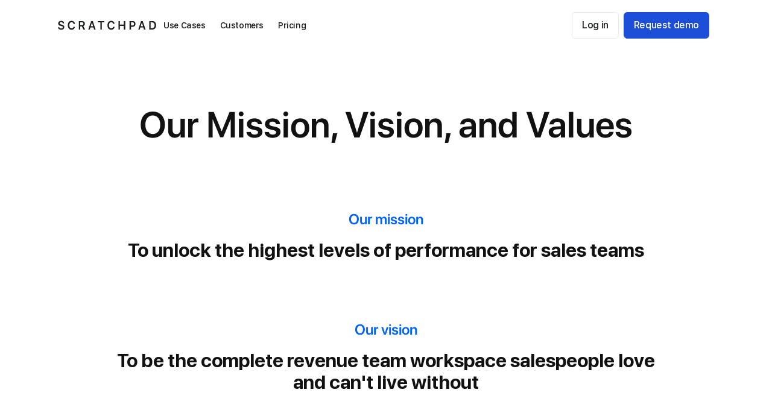

--- FILE ---
content_type: text/html
request_url: https://www.scratchpad.com/mission
body_size: 9836
content:
<!DOCTYPE html><!-- Last Published: Sat Jan 10 2026 04:40:05 GMT+0000 (Coordinated Universal Time) --><html data-wf-domain="www.scratchpad.com" data-wf-page="641e1afe4bb66489dd45c564" data-wf-site="5ec58e445ff9859286816f53" data-wf-intellimize-customer-id="117625308" lang="en" data-wf-experiences="417248766"><head><meta charset="utf-8"/><title>Scratchpad&#x27;s Mission, Vision, and Values</title><meta content="Scratchpad makes pipeline management, deal inspection and sales forecasting simple. Loved by RevOps, Sales Leaders, and Salespeople (1,300+ reviews, 4.8 stars on G2). Get started free in under 1 minute." name="description"/><meta content="Scratchpad&#x27;s Mission, Vision, and Values" property="og:title"/><meta content="Scratchpad makes pipeline management, deal inspection and sales forecasting simple. Loved by RevOps, Sales Leaders, and Salespeople (1,300+ reviews, 4.8 stars on G2). Get started free in under 1 minute." property="og:description"/><meta content="https://cdn.prod.website-files.com/5ec58e445ff9859286816f53/62d9a1b549788b03222ab7e8_open-graph-v2.png" property="og:image"/><meta content="Scratchpad&#x27;s Mission, Vision, and Values" property="twitter:title"/><meta content="Scratchpad makes pipeline management, deal inspection and sales forecasting simple. Loved by RevOps, Sales Leaders, and Salespeople (1,300+ reviews, 4.8 stars on G2). Get started free in under 1 minute." property="twitter:description"/><meta content="https://cdn.prod.website-files.com/5ec58e445ff9859286816f53/62d9a1b549788b03222ab7e8_open-graph-v2.png" property="twitter:image"/><meta property="og:type" content="website"/><meta content="summary_large_image" name="twitter:card"/><meta content="width=device-width, initial-scale=1" name="viewport"/><link href="https://cdn.prod.website-files.com/5ec58e445ff9859286816f53/css/scratchpad-2-0.shared.c4adc271c.min.css" rel="stylesheet" type="text/css" integrity="sha384-xK3Ccck7Z7JTEuLyqm/B0kKYbBs+hmy7nT3bGGdZwqApOcwgVkXMl5bIGhg3pF+N" crossorigin="anonymous"/><link href="https://cdn.prod.website-files.com/5ec58e445ff9859286816f53/css/scratchpad-2-0.641e1afe4bb66489dd45c564-fe947797f.min.css" rel="stylesheet" type="text/css" integrity="sha384-PvB8KvSA741+gM6ieL31RMynur/NXhnd6tNcRbCnJB7/I85Dyq/TdMsdpDNrSc5D" crossorigin="anonymous"/><script type="text/javascript">!function(o,c){var n=c.documentElement,t=" w-mod-";n.className+=t+"js",("ontouchstart"in o||o.DocumentTouch&&c instanceof DocumentTouch)&&(n.className+=t+"touch")}(window,document);</script><link href="https://cdn.prod.website-files.com/5ec58e445ff9859286816f53/6182ecc95326c302fcf2f584_favicon-blue.png" rel="shortcut icon" type="image/x-icon"/><link href="https://cdn.prod.website-files.com/5ec58e445ff9859286816f53/6182ed1597f2ec0b80c5e0b1_webclip-blue.png" rel="apple-touch-icon"/><link href="https://www.scratchpad.com/mission" rel="canonical"/><style>.anti-flicker, .anti-flicker * {visibility: hidden !important; opacity: 0 !important;}</style><style>[data-wf-hidden-variation], [data-wf-hidden-variation] * {
        display: none !important;
      }</style><script type="text/javascript">localStorage.removeItem('intellimize_opt_out_117625308'); if (localStorage.getItem('intellimize_data_tracking_type') !== 'always') { localStorage.setItem('intellimize_data_tracking_type', 'always'); }</script><script type="text/javascript">(function(e){var s={r:[]};e.wf={r:s.r,ready:t=>{s.r.push(t)}}})(window)</script><script type="text/javascript">(function(e,t,p){var n=document.documentElement,s={p:[],r:[]},u={p:s.p,r:s.r,push:function(e){s.p.push(e)},ready:function(e){s.r.push(e)}};e.intellimize=u,n.className+=" "+p,setTimeout(function(){n.className=n.className.replace(RegExp(" ?"+p),"")},t)})(window, 4000, 'anti-flicker')</script><link href="https://cdn.intellimize.co/snippet/117625308.js" rel="preload" as="script"/><script type="text/javascript">var wfClientScript=document.createElement("script");wfClientScript.src="https://cdn.intellimize.co/snippet/117625308.js",wfClientScript.async=!0,wfClientScript.onerror=function(){document.documentElement.className=document.documentElement.className.replace(RegExp(" ?anti-flicker"),"")},document.head.appendChild(wfClientScript);</script><link href="https://api.intellimize.co" rel="preconnect" crossorigin="true"/><link href="https://log.intellimize.co" rel="preconnect" crossorigin="true"/><link href="https://117625308.intellimizeio.com" rel="preconnect"/><script async="" src="https://www.googletagmanager.com/gtag/js?id=UA-133440983-1"></script><script type="text/javascript">window.dataLayer = window.dataLayer || [];function gtag(){dataLayer.push(arguments);}gtag('js', new Date());gtag('config', 'UA-133440983-1', {'anonymize_ip': false, 'optimize_id': 'OPT-N3GSMVV'});</script><script async="" src="https://www.googletagmanager.com/gtag/js?id=G-D9PFDG9DR4"></script><script type="text/javascript">window.dataLayer = window.dataLayer || [];function gtag(){dataLayer.push(arguments);}gtag('set', 'developer_id.dZGVlNj', true);gtag('js', new Date());gtag('config', 'G-D9PFDG9DR4', {'optimize_id': 'OPT-N3GSMVV'});</script><!-- Preload Fonts -->
<link rel="preload" href="https://cdn.prod.website-files.com/5ec58e445ff9859286816f53/6895a9dee66e1a82060d3d4d_SFPRODISPLAYBOLD.woff2" as="font" type="font/woff2" crossorigin>
<link rel="preload" href="https://cdn.prod.website-files.com/5ec58e445ff9859286816f53/6895ac7603be59b6e5ddd15b_SF-Pro-Display-Regular.woff2" as="font" type="font/woff2" crossorigin>
<link rel="preload" href="https://cdn.prod.website-files.com/5ec58e445ff9859286816f53/6895ac766b16aaf7d9b9f8d0_SF-Pro-Display-Medium.woff2" as="font" type="font/woff2" crossorigin>
<link rel="preload" href="https://cdn.prod.website-files.com/5ec58e445ff9859286816f53/6895acd072ccba6a9d245c0e_SF-Pro-Display-Semibold.woff2" as="font" type="font/woff2" crossorigin>
<link rel="preload" href="https://cdn.prod.website-files.com/5ec58e445ff9859286816f53/6895ae12b2f1e141dcc3981e_SFProText-Semibold.woff2" as="font" type="font/woff2" crossorigin>
<link rel="preload" href="https://cdn.prod.website-files.com/5ec58e445ff9859286816f53/6895ae12c0d211a600764e91_SFProText-Medium.woff2" as="font" type="font/woff2" crossorigin>
<link rel="preload" href="https://cdn.prod.website-files.com/5ec58e445ff9859286816f53/6895ae1246811e11ee6aa388_SFProText-Regular.woff2" as="font" type="font/woff2" crossorigin>
<link rel="preload" href="https://cdn.prod.website-files.com/5ec58e445ff9859286816f53/6895ae125e22116837b31a08_SFProText-Bold.woff2" as="font" type="font/woff2" crossorigin>

<!-- Google Tag Manager -->
<script defer>(function(w,d,s,l,i){w[l]=w[l]||[];w[l].push({'gtm.start':
new Date().getTime(),event:'gtm.js'});var f=d.getElementsByTagName(s)[0],
j=d.createElement(s),dl=l!='dataLayer'?'&l='+l:'';j.async=true;j.src=
'https://www.googletagmanager.com/gtm.js?id='+i+dl;f.parentNode.insertBefore(j,f);
})(window,document,'script','dataLayer','GTM-NJ5LHQP');</script>
<!-- End Google Tag Manager -->

<!-- Fathom - beautiful, simple website analytics -->
<script defer src="https://cdn.usefathom.com/script.js" data-site="JCESNADX"></script>
<!-- / Fathom -->

<script defer type="text/javascript" src="https://app.scratchpad.com/marketingAttribution.js"></script>

<!-- Hotjar Tracking Code for https://www.scratchpad.com -->
<script defer>
  (function(h,o,t,j,a,r){
    h.hj=h.hj||function(){(h.hj.q=h.hj.q||[]).push(arguments)};
    h._hjSettings={hjid:5016399,hjsv:6};
    a=o.getElementsByTagName('head')[0];
    r=o.createElement('script');r.async=1;
    r.src=t+h._hjSettings.hjid+j+h._hjSettings.hjsv;
    a.appendChild(r);
  })(window,document,'https://static.hotjar.com/c/hotjar-','.js?sv=');
</script>

<script defer>
!function(t){if(window.ko)return;window.ko=[],["identify","track","removeListeners","on","off","qualify","ready"].forEach(function(t){ko[t]=function(){var n=[].slice.call(arguments);return n.unshift(t),ko.push(n),ko}});var n=document.createElement("script");n.async=!0,n.setAttribute("src","https://cdn.getkoala.com/v1/pk_69c9aba38f0db201e003eb798bb6e1616642/sdk.js"),(document.body || document.head).appendChild(n)}();
</script></head><body class="body"><div class="nav-container"><div data-animation="default" data-collapse="medium" data-duration="400" data-easing="ease" data-easing2="ease" role="banner" class="navbar_component w-nav"><div class="navbar_container gap-32px"><a href="/" data-wf-native-id-path="c5730e74-5ca4-aaeb-fec6-3970fd19386f:2a4b5dba-2763-31f4-2a4b-1a0fa3a2af3f" data-wf-ao-click-engagement-tracking="true" data-wf-element-id="2a4b5dba-2763-31f4-2a4b-1a0fa3a2af3f" data-wf-component-context="%5B%7B%22componentId%22%3A%225fc6e4aa-1b6a-b9c9-c114-e6db93919150%22%2C%22instanceId%22%3A%22c5730e74-5ca4-aaeb-fec6-3970fd19386f%22%7D%5D" class="navbar_logo-link w-nav-brand"><div class="w-embed"><svg display="block" width="100%" height="100%" viewBox="0 0 172 16" fill="none" xmlns="http://www.w3.org/2000/svg">
<path d="M0.09375 11.1719H2.55469C2.71094 12.4316 3.96094 13.2422 5.74805 13.2422C7.4082 13.2422 8.60938 12.3926 8.60938 11.2109C8.60938 10.1953 7.83789 9.59961 6.03125 9.17969L4.20508 8.75977C1.64648 8.18359 0.445312 6.91406 0.445312 4.81445C0.445312 2.25586 2.53516 0.556641 5.68945 0.556641C8.64844 0.556641 10.7871 2.25586 10.9043 4.67773H8.49219C8.31641 3.4375 7.22266 2.65625 5.67969 2.65625C4.05859 2.65625 2.98438 3.4375 2.98438 4.63867C2.98438 5.58594 3.69727 6.14258 5.44531 6.54297L7.06641 6.91406C9.92773 7.55859 11.1289 8.75 11.1289 10.8984C11.1289 13.6426 9.00977 15.3516 5.5918 15.3516C2.35938 15.3516 0.220703 13.7305 0.09375 11.1719ZM23.8398 15.3516C19.8457 15.3516 17.3652 12.5195 17.3652 7.95898C17.3652 3.37891 19.8359 0.556641 23.8301 0.556641C27.0332 0.556641 29.5039 2.64648 29.7969 5.58594H27.3164C26.9648 3.89648 25.6074 2.80273 23.8301 2.80273C21.4375 2.80273 19.9434 4.77539 19.9434 7.94922C19.9434 11.1328 21.4375 13.1055 23.8398 13.1055C25.627 13.1055 26.9844 12.1094 27.3262 10.5273H29.8066C29.4746 13.4082 27.0918 15.3516 23.8398 15.3516ZM39.1289 2.99805V7.71484H42.0391C43.6406 7.71484 44.5586 6.85547 44.5586 5.36133C44.5586 3.89648 43.582 2.99805 41.9805 2.99805H39.1289ZM39.1289 9.7168V15H36.6094V0.908203H42.332C45.291 0.908203 47.1465 2.60742 47.1465 5.3125C47.1465 7.16797 46.1699 8.7207 44.4902 9.32617L47.5664 15H44.6855L41.9219 9.7168H39.1289ZM63.2949 15L62.1035 11.3965H56.918L55.707 15H53.1582L58.1582 0.908203H60.9902L66 15H63.2949ZM59.4375 3.59375L57.5039 9.4043H61.5176L59.6035 3.59375H59.4375ZM76.8848 15H74.3652V3.08594H70.0293V0.908203H81.2305V3.08594H76.8848V15ZM93.2188 15.3516C89.2246 15.3516 86.7441 12.5195 86.7441 7.95898C86.7441 3.37891 89.2148 0.556641 93.209 0.556641C96.4121 0.556641 98.8828 2.64648 99.1758 5.58594H96.6953C96.3438 3.89648 94.9863 2.80273 93.209 2.80273C90.8164 2.80273 89.3223 4.77539 89.3223 7.94922C89.3223 11.1328 90.8164 13.1055 93.2188 13.1055C95.0059 13.1055 96.3633 12.1094 96.7051 10.5273H99.1855C98.8535 13.4082 96.4707 15.3516 93.2188 15.3516ZM117.873 15H115.363V8.91602H108.508V15H105.988V0.908203H108.508V6.73828H115.363V0.908203H117.873V15ZM125.359 0.908203H131.043C133.855 0.908203 135.779 2.83203 135.779 5.67383C135.779 8.4668 133.787 10.3809 130.936 10.3809H127.879V15H125.359V0.908203ZM127.879 3.01758V8.29102H130.369C132.166 8.29102 133.221 7.35352 133.221 5.67383C133.221 3.94531 132.195 3.01758 130.379 3.01758H127.879ZM150.717 15L149.525 11.3965H144.34L143.129 15H140.58L145.58 0.908203H148.412L153.422 15H150.717ZM146.859 3.59375L144.926 9.4043H148.939L147.025 3.59375H146.859ZM159.844 0.908203H165.127C169.316 0.908203 171.758 3.4668 171.758 7.89062C171.758 12.4121 169.346 15 165.127 15H159.844V0.908203ZM162.363 3.08594V12.8223H164.795C167.598 12.8223 169.189 11.0742 169.189 7.92969C169.189 4.85352 167.559 3.08594 164.795 3.08594H162.363Z" fill="#1A1D1F"/>
</svg></div></a><nav role="navigation" class="navbar_menu mr-auto w-nav-menu"><div class="navbar_menu-left margin-right-auto"><a data-wf-native-id-path="c5730e74-5ca4-aaeb-fec6-3970fd19386f:2d623565-dffa-7d2e-d565-85f529a4930b" data-wf-ao-click-engagement-tracking="true" data-wf-element-id="2d623565-dffa-7d2e-d565-85f529a4930b" data-wf-component-context="%5B%7B%22componentId%22%3A%225fc6e4aa-1b6a-b9c9-c114-e6db93919150%22%2C%22instanceId%22%3A%22c5730e74-5ca4-aaeb-fec6-3970fd19386f%22%7D%5D" href="/use-cases" class="navbar_text-link">Use Cases</a><a data-wf-native-id-path="c5730e74-5ca4-aaeb-fec6-3970fd19386f:7e7ba3a0-91e6-3115-b7f6-3a035b1c2e4b" data-wf-ao-click-engagement-tracking="true" data-wf-element-id="7e7ba3a0-91e6-3115-b7f6-3a035b1c2e4b" data-wf-component-context="%5B%7B%22componentId%22%3A%225fc6e4aa-1b6a-b9c9-c114-e6db93919150%22%2C%22instanceId%22%3A%22c5730e74-5ca4-aaeb-fec6-3970fd19386f%22%7D%5D" href="/customers" class="navbar_text-link">Customers</a><a data-wf-native-id-path="c5730e74-5ca4-aaeb-fec6-3970fd19386f:cd4022c5-1647-1ab1-54d6-153258354ca8" data-wf-ao-click-engagement-tracking="true" data-wf-element-id="cd4022c5-1647-1ab1-54d6-153258354ca8" data-wf-component-context="%5B%7B%22componentId%22%3A%225fc6e4aa-1b6a-b9c9-c114-e6db93919150%22%2C%22instanceId%22%3A%22c5730e74-5ca4-aaeb-fec6-3970fd19386f%22%7D%5D" href="/pricing" class="navbar_text-link">Pricing</a></div><div class="navbar_menu-right horizontal-tablet vertical-mobile"><a id="log-in" data-wf-native-id-path="c5730e74-5ca4-aaeb-fec6-3970fd19386f:ec015384-04a5-52c3-3b89-e415bf1698e5" data-wf-ao-click-engagement-tracking="true" data-wf-element-id="ec015384-04a5-52c3-3b89-e415bf1698e5" data-wf-component-context="%5B%7B%22componentId%22%3A%225fc6e4aa-1b6a-b9c9-c114-e6db93919150%22%2C%22instanceId%22%3A%22c5730e74-5ca4-aaeb-fec6-3970fd19386f%22%7D%5D" href="https://app.scratchpad.com/" class="button cc-outlined font-medium w-button">Log in</a><div class="w-optimization"><div data-wf-experience-417248766="" data-wf-variation-617150043="" class="w-optimization"><a data-wf-native-id-path="c5730e74-5ca4-aaeb-fec6-3970fd19386f:f16c9728-0ff5-fb7a-fa60-4a9de67e47ed" data-wf-ao-click-engagement-tracking="true" data-wf-element-id="f16c9728-0ff5-fb7a-fa60-4a9de67e47ed" data-wf-component-context="%5B%7B%22componentId%22%3A%225fc6e4aa-1b6a-b9c9-c114-e6db93919150%22%2C%22instanceId%22%3A%22c5730e74-5ca4-aaeb-fec6-3970fd19386f%22%7D%5D" href="/talk-to-sales" data-wf-event-ids="" class="request-btn-link nav-request-demo w-inline-block"><div class="button font-medium nav-request-demo"><div>Request demo</div></div></a></div><div data-wf-experience-417248766="" data-wf-variation-617150044="" data-wf-hidden-variation="" class="w-optimization"><a data-wf-native-id-path="c5730e74-5ca4-aaeb-fec6-3970fd19386f:6cff5719-e057-051f-d394-52a22dcdb873" data-wf-ao-click-engagement-tracking="true" data-wf-element-id="6cff5719-e057-051f-d394-52a22dcdb873" data-wf-component-context="%5B%7B%22componentId%22%3A%225fc6e4aa-1b6a-b9c9-c114-e6db93919150%22%2C%22instanceId%22%3A%22c5730e74-5ca4-aaeb-fec6-3970fd19386f%22%7D%5D" href="/talk-to-sales" data-wf-event-ids="" class="request-btn-link nav-request-demo w-inline-block"><div class="button font-medium nav-request-demo"><div>Request demo</div></div></a></div></div></div></nav><div class="navbar_menu-button w-nav-button"><div class="menu-icon"><div class="menu-icon_line-top-4"></div><div class="menu-icon_line-middle-8"><div class="menu-icon_line-middle-inner"></div></div><div class="menu-icon_line-bottom"></div></div></div></div></div></div><div class="section hero full-break"><div class="section-content"><div class="text-center full-break"><h1 class="headline-super">Our Mission, Vision, and Values</h1></div><div class="hero-careers border-radius hidden"><img src="https://cdn.prod.website-files.com/5ec58e445ff9859286816f53/5ec86e8aa391aa384370a316_hero-careers.webp" sizes="100vw" srcset="https://cdn.prod.website-files.com/5ec58e445ff9859286816f53/5ec86e8aa391aa384370a316_hero-careers-p-500.webp 500w, https://cdn.prod.website-files.com/5ec58e445ff9859286816f53/5ec86e8aa391aa384370a316_hero-careers-p-1600.webp 1600w, https://cdn.prod.website-files.com/5ec58e445ff9859286816f53/5ec86e8aa391aa384370a316_hero-careers-p-2000.webp 2000w, https://cdn.prod.website-files.com/5ec58e445ff9859286816f53/5ec86e8aa391aa384370a316_hero-careers.webp 2400w" alt=""/></div></div></div><div class="section"><div class="section-content full-break"><div class="offset text-center"><div><h2 class="headline-small text-blue tenth-break">Our mission</h2><h2 class="headline-sub third-break">To unlock the highest levels of performance for sales teams</h2></div></div></div><div class="section-content full-break"><div class="offset text-center"><div><h3 id="values" class="headline-small text-blue tenth-break">Our vision</h3><h2 class="headline-sub third-break">To be the complete revenue team workspace salespeople love and can&#x27;t live without</h2></div></div></div></div><div class="section"><div class="section-content full-break"><div class="offset full-break"><div class="text-center"><h3 class="headline-small text-blue tenth-break">Our values</h3><h2 class="headline-sub half-break">What matters to us</h2></div><div class="hr half-break"></div><div class="row row-top half-break col-break-md"><div class="col-3 col-break-md fifth-break"><h3 class="headline-small">Simplicity</h3></div><div class="col-9 col-break-md"><p>Simplicity comes from a deep understanding of the &quot;why&quot;, which leads to clarity in thought, communication, and design. In our efforts to achieve simplicity we often work harder than others, take a more curious and creative approach, and have the courage to challenge conventional wisdom.</p></div></div><div class="hr half-break"></div><div class="row row-top half-break col-break-md"><div class="col-3 col-break-md fifth-break"><h3 class="headline-small">Ideas</h3></div><div class="col-9 col-break-md"><p>We believe that great ideas can come from anyone and anywhere. When considering ideas we think &quot;how might it work?&quot; is more interesting than &quot;why will it fail?&quot; and &quot;how is it best?&quot; is more important than &quot;who had this idea?&quot;. We&#x27;re not afraid to let go of existing beliefs as we learn new information and uncover better ideas.</p></div></div><div class="hr half-break"></div><div class="row row-top half-break col-break-md"><div class="col-3 col-break-md fifth-break"><h3 class="headline-small">Impact</h3></div><div class="col-9 col-break-md"><p>While effort is important, we believe delivering results that have an impact is what ultimately matter for our customers, our company, ourselves and our colleagues. We set ambitious goals that requires us to be bold, proactive, take risks, and work hard to win.</p></div></div><div class="hr half-break"></div><div class="row row-top half-break col-break-md"><div class="col-3 col-break-md fifth-break"><h3 class="headline-small">Speed</h3></div><div class="col-9 col-break-md"><p>We move quickly and accept that we&#x27;re often wrong in our journey to ultimately find what&#x27;s right. This often means doing more with the resources we have, being proactive, and having grit.</p></div></div><div class="hr half-break"></div><div class="row row-top half-break col-break-md"><div class="col-3 col-break-md fifth-break"><h3 class="headline-small">Delight</h3></div><div class="col-9 col-break-md"><p>We enjoy crafting exceptional products and delivering delightful experiences to every person we interact with. We believe in leading with giving and in bringing joy to someone’s day whether through the product, through conversations, or through experiences we create. We aim to create a new standard for user and customer delight.</p></div></div><div class="hr half-break"></div><div class="row row-top col-break-md"><div class="col-3 col-break-md fifth-break"><h3 class="headline-small">Feedback</h3></div><div class="col-9 col-break-md"><p>We strive to be our best as a team and as individuals. We&#x27;re candid and direct in feedback to each other and to ourselves with no room for ego. We interact with respect, kindness, and compassion.</p></div></div></div></div></div><div class="section banner bg-grey"><div class="section-content text-center"><div class="offset-sm col-auto"><div class="image-icon fifth-break col-auto"><img src="https://cdn.prod.website-files.com/5ec58e445ff9859286816f53/5ec875d5d0fb9b0413a16f65_sp-contact.svg" alt="Mail icon" class="image-icon"/></div><h2 class="headline-sub third-break">Scratchpad is built for speed</h2><p class="third-break">Don&#x27;t see the role for you? Email us (<a href="mailto:jobs@scratchpad.com" data-wf-native-id-path="ad9da5cf-a725-27d5-f826-741e61a61e19" data-wf-ao-click-engagement-tracking="true" data-wf-element-id="ad9da5cf-a725-27d5-f826-741e61a61e19">jobs@scratchpad.com</a>). We&#x27;re always interested in working with folks who are the right fit for the company even if we don&#x27;t have the right role listed at the moment.</p><a href="mailto:jobs@scratchpad.com" data-wf-native-id-path="1a0d95f2-7206-6ff5-f768-b0696fe9c244" data-wf-ao-click-engagement-tracking="true" data-wf-element-id="1a0d95f2-7206-6ff5-f768-b0696fe9c244" class="icon-wrapper w-inline-block"><div class="icon-copy">Email us</div><div class="icon-right font-awesome-icon"><strong></strong></div></a></div></div></div><div class="footer"><div class="section-content"><div class="footer-container"><div class="w-layout-grid footer-wrap"><div id="w-node-_253ab4a7-4639-7a15-6f77-c18d7a7f5118-08dae3b0" class="flex-col gap-16px"><a id="w-node-_07eb5fd9-f5f9-9e10-4430-5a4619ec3d30-08dae3b0" data-wf-native-id-path="7a751d8d-ae61-4ab1-0c99-71638646b1ac:07eb5fd9-f5f9-9e10-4430-5a4619ec3d30" data-wf-ao-click-engagement-tracking="true" data-wf-element-id="07eb5fd9-f5f9-9e10-4430-5a4619ec3d30" data-wf-component-context="%5B%7B%22componentId%22%3A%221675180a-f3e8-8e81-e79b-061f08dae3b0%22%2C%22instanceId%22%3A%227a751d8d-ae61-4ab1-0c99-71638646b1ac%22%7D%5D" href="/" class="footer-logo w-inline-block"><div class="uui-logo_component"><img src="https://cdn.prod.website-files.com/5ec58e445ff9859286816f53/641890377314b5533d638797_Scratchpad%20logo.svg" loading="lazy" height="45" alt="Untitled UI logotext" class="uui-logo_logotype"/><img src="https://cdn.prod.website-files.com/5ec58e445ff9859286816f53/63cb8b66d7632e14f734d2c6_untitled-ui-logo.webp" loading="lazy" alt="Logo" class="uui-logo_image-2"/></div></a><div><p class="footer-header2">Recent Articles</p><div class="w-dyn-list"><div role="list" class="footer-list w-dyn-items"><div role="listitem" class="footer-list-item w-dyn-item"><a data-wf-native-id-path="7a751d8d-ae61-4ab1-0c99-71638646b1ac:94b74774-1042-adb8-14e9-782197470eae_instance-0" data-wf-ao-click-engagement-tracking="true" data-wf-element-id="94b74774-1042-adb8-14e9-782197470eae" data-wf-cms-context="%5B%7B%22collectionId%22%3A%22638e522567fd8f0f0d694da2%22%2C%22itemId%22%3A%226877dc22d177ccd0c7f90913%22%7D%5D" data-wf-component-context="%5B%7B%22componentId%22%3A%221675180a-f3e8-8e81-e79b-061f08dae3b0%22%2C%22instanceId%22%3A%227a751d8d-ae61-4ab1-0c99-71638646b1ac%22%7D%5D" href="/blog/how-to-analyze-sales-performance" class="footer-link-new">How to Analyze Sales Performance: The Complete Guide for Revenue Teams</a></div><div role="listitem" class="footer-list-item w-dyn-item"><a data-wf-native-id-path="7a751d8d-ae61-4ab1-0c99-71638646b1ac:94b74774-1042-adb8-14e9-782197470eae_instance-1" data-wf-ao-click-engagement-tracking="true" data-wf-element-id="94b74774-1042-adb8-14e9-782197470eae" data-wf-cms-context="%5B%7B%22collectionId%22%3A%22638e522567fd8f0f0d694da2%22%2C%22itemId%22%3A%22686becc3435425bf54930feb%22%7D%5D" data-wf-component-context="%5B%7B%22componentId%22%3A%221675180a-f3e8-8e81-e79b-061f08dae3b0%22%2C%22instanceId%22%3A%227a751d8d-ae61-4ab1-0c99-71638646b1ac%22%7D%5D" href="/blog/ai-for-sales-managers" class="footer-link-new">How AI is Transforming Sales Management in 2025: Tools, Applications &amp; Implementation Guide</a></div><div role="listitem" class="footer-list-item w-dyn-item"><a data-wf-native-id-path="7a751d8d-ae61-4ab1-0c99-71638646b1ac:94b74774-1042-adb8-14e9-782197470eae_instance-2" data-wf-ao-click-engagement-tracking="true" data-wf-element-id="94b74774-1042-adb8-14e9-782197470eae" data-wf-cms-context="%5B%7B%22collectionId%22%3A%22638e522567fd8f0f0d694da2%22%2C%22itemId%22%3A%22680a413916d3ecb26594a404%22%7D%5D" data-wf-component-context="%5B%7B%22componentId%22%3A%221675180a-f3e8-8e81-e79b-061f08dae3b0%22%2C%22instanceId%22%3A%227a751d8d-ae61-4ab1-0c99-71638646b1ac%22%7D%5D" href="/blog/deal-summary" class="footer-link-new">Transform Your Deal Summaries &amp; Collaborate Faster With AI for Sales</a></div><div role="listitem" class="footer-list-item w-dyn-item"><a data-wf-native-id-path="7a751d8d-ae61-4ab1-0c99-71638646b1ac:94b74774-1042-adb8-14e9-782197470eae_instance-3" data-wf-ao-click-engagement-tracking="true" data-wf-element-id="94b74774-1042-adb8-14e9-782197470eae" data-wf-cms-context="%5B%7B%22collectionId%22%3A%22638e522567fd8f0f0d694da2%22%2C%22itemId%22%3A%2267e6e3c64bab5bf5b795735a%22%7D%5D" data-wf-component-context="%5B%7B%22componentId%22%3A%221675180a-f3e8-8e81-e79b-061f08dae3b0%22%2C%22instanceId%22%3A%227a751d8d-ae61-4ab1-0c99-71638646b1ac%22%7D%5D" href="/blog/follow-up-call" class="footer-link-new">Follow Up Call Strategy: From Cold to Closed</a></div></div></div></div></div><div id="w-node-_07eb5fd9-f5f9-9e10-4430-5a4619ec3d5d-08dae3b0"><p class="footer-header2"><a href="/use-cases" data-wf-native-id-path="7a751d8d-ae61-4ab1-0c99-71638646b1ac:f25ca678-9e26-ad5f-d98a-9b19d41ec24f" data-wf-ao-click-engagement-tracking="true" data-wf-element-id="f25ca678-9e26-ad5f-d98a-9b19d41ec24f" data-wf-component-context="%5B%7B%22componentId%22%3A%221675180a-f3e8-8e81-e79b-061f08dae3b0%22%2C%22instanceId%22%3A%227a751d8d-ae61-4ab1-0c99-71638646b1ac%22%7D%5D" class="text-dark">Use Cases</a></p><div class="w-dyn-list"><div role="list" class="footer-list w-dyn-items"><div role="listitem" class="footer-list-item w-dyn-item"><div class="w-embed"><a rel="preload" href="/use-cases?category_equal=crm-accuracy-monitoring" class="footer-link-new">CRM accuracy &amp; monitoring</a></div></div><div role="listitem" class="footer-list-item w-dyn-item"><div class="w-embed"><a rel="preload" href="/use-cases?category_equal=coaching-sellers" class="footer-link-new">Coaching sellers</a></div></div><div role="listitem" class="footer-list-item w-dyn-item"><div class="w-embed"><a rel="preload" href="/use-cases?category_equal=deal-execution-follow-up" class="footer-link-new">Deal execution &amp; follow-up</a></div></div><div role="listitem" class="footer-list-item w-dyn-item"><div class="w-embed"><a rel="preload" href="/use-cases?category_equal=deal-visibility-insights" class="footer-link-new">Deal visibility &amp; insights</a></div></div><div role="listitem" class="footer-list-item w-dyn-item"><div class="w-embed"><a rel="preload" href="/use-cases?category_equal=hand-offs-transitions" class="footer-link-new">Hand-offs &amp; transitions</a></div></div></div></div></div><div id="w-node-_07eb5fd9-f5f9-9e10-4430-5a4619ec3d41-08dae3b0"><p class="footer-header2">Resources</p><ul role="list" class="footer-list w-list-unstyled"><li class="footer-list-item"><a href="/customers" data-wf-native-id-path="7a751d8d-ae61-4ab1-0c99-71638646b1ac:07eb5fd9-f5f9-9e10-4430-5a4619ec3d46" data-wf-ao-click-engagement-tracking="true" data-wf-element-id="07eb5fd9-f5f9-9e10-4430-5a4619ec3d46" data-wf-component-context="%5B%7B%22componentId%22%3A%221675180a-f3e8-8e81-e79b-061f08dae3b0%22%2C%22instanceId%22%3A%227a751d8d-ae61-4ab1-0c99-71638646b1ac%22%7D%5D" class="footer-link-new">Customer Testimonials</a></li><li class="footer-list-item"><a href="/blog" data-wf-native-id-path="7a751d8d-ae61-4ab1-0c99-71638646b1ac:07eb5fd9-f5f9-9e10-4430-5a4619ec3d49" data-wf-ao-click-engagement-tracking="true" data-wf-element-id="07eb5fd9-f5f9-9e10-4430-5a4619ec3d49" data-wf-component-context="%5B%7B%22componentId%22%3A%221675180a-f3e8-8e81-e79b-061f08dae3b0%22%2C%22instanceId%22%3A%227a751d8d-ae61-4ab1-0c99-71638646b1ac%22%7D%5D" class="footer-link-new">Blog</a></li><li class="footer-list-item"><a href="/beyond-quota-podcast" data-wf-native-id-path="7a751d8d-ae61-4ab1-0c99-71638646b1ac:07eb5fd9-f5f9-9e10-4430-5a4619ec3d4c" data-wf-ao-click-engagement-tracking="true" data-wf-element-id="07eb5fd9-f5f9-9e10-4430-5a4619ec3d4c" data-wf-component-context="%5B%7B%22componentId%22%3A%221675180a-f3e8-8e81-e79b-061f08dae3b0%22%2C%22instanceId%22%3A%227a751d8d-ae61-4ab1-0c99-71638646b1ac%22%7D%5D" class="footer-link-new">Beyond Quota Podcast</a></li><li class="footer-list-item"><a href="/1-1-sales-workflow-session" data-wf-native-id-path="7a751d8d-ae61-4ab1-0c99-71638646b1ac:07eb5fd9-f5f9-9e10-4430-5a4619ec3d55" data-wf-ao-click-engagement-tracking="true" data-wf-element-id="07eb5fd9-f5f9-9e10-4430-5a4619ec3d55" data-wf-component-context="%5B%7B%22componentId%22%3A%221675180a-f3e8-8e81-e79b-061f08dae3b0%22%2C%22instanceId%22%3A%227a751d8d-ae61-4ab1-0c99-71638646b1ac%22%7D%5D" class="footer-link-new">Sales Workflow Session</a></li><li class="footer-list-item"><a href="/pricing" data-wf-native-id-path="7a751d8d-ae61-4ab1-0c99-71638646b1ac:07eb5fd9-f5f9-9e10-4430-5a4619ec3d58" data-wf-ao-click-engagement-tracking="true" data-wf-element-id="07eb5fd9-f5f9-9e10-4430-5a4619ec3d58" data-wf-component-context="%5B%7B%22componentId%22%3A%221675180a-f3e8-8e81-e79b-061f08dae3b0%22%2C%22instanceId%22%3A%227a751d8d-ae61-4ab1-0c99-71638646b1ac%22%7D%5D" class="footer-link-new">Pricing</a></li><li class="footer-list-item"><a href="https://help.scratchpad.com/en/" data-wf-native-id-path="7a751d8d-ae61-4ab1-0c99-71638646b1ac:07eb5fd9-f5f9-9e10-4430-5a4619ec3d5b" data-wf-ao-click-engagement-tracking="true" data-wf-element-id="07eb5fd9-f5f9-9e10-4430-5a4619ec3d5b" data-wf-component-context="%5B%7B%22componentId%22%3A%221675180a-f3e8-8e81-e79b-061f08dae3b0%22%2C%22instanceId%22%3A%227a751d8d-ae61-4ab1-0c99-71638646b1ac%22%7D%5D" class="footer-link-new">Help &amp; Support</a></li></ul></div><div id="w-node-_07eb5fd9-f5f9-9e10-4430-5a4619ec3d70-08dae3b0"><p class="footer-header2">Company</p><ul role="list" class="footer-list w-list-unstyled"><li class="footer-list-item"><a href="/careers" data-wf-native-id-path="7a751d8d-ae61-4ab1-0c99-71638646b1ac:07eb5fd9-f5f9-9e10-4430-5a4619ec3d78" data-wf-ao-click-engagement-tracking="true" data-wf-element-id="07eb5fd9-f5f9-9e10-4430-5a4619ec3d78" data-wf-component-context="%5B%7B%22componentId%22%3A%221675180a-f3e8-8e81-e79b-061f08dae3b0%22%2C%22instanceId%22%3A%227a751d8d-ae61-4ab1-0c99-71638646b1ac%22%7D%5D" class="footer-link-new">Careers</a></li><li class="footer-list-item"><a href="/security" data-wf-native-id-path="7a751d8d-ae61-4ab1-0c99-71638646b1ac:07eb5fd9-f5f9-9e10-4430-5a4619ec3d7b" data-wf-ao-click-engagement-tracking="true" data-wf-element-id="07eb5fd9-f5f9-9e10-4430-5a4619ec3d7b" data-wf-component-context="%5B%7B%22componentId%22%3A%221675180a-f3e8-8e81-e79b-061f08dae3b0%22%2C%22instanceId%22%3A%227a751d8d-ae61-4ab1-0c99-71638646b1ac%22%7D%5D" class="footer-link-new">Security</a></li><li class="footer-list-item"><a href="https://trust.scratchpad.com/" data-wf-native-id-path="7a751d8d-ae61-4ab1-0c99-71638646b1ac:9dbe76d8-e49a-d236-0f78-359caae69e9f" data-wf-ao-click-engagement-tracking="true" data-wf-element-id="9dbe76d8-e49a-d236-0f78-359caae69e9f" data-wf-component-context="%5B%7B%22componentId%22%3A%221675180a-f3e8-8e81-e79b-061f08dae3b0%22%2C%22instanceId%22%3A%227a751d8d-ae61-4ab1-0c99-71638646b1ac%22%7D%5D" class="footer-link-new">Trust Report</a></li><li class="footer-list-item"><a href="mailto:hello@scratchpad.com?subject=Hello%20Scratchpad" data-wf-native-id-path="7a751d8d-ae61-4ab1-0c99-71638646b1ac:07eb5fd9-f5f9-9e10-4430-5a4619ec3d7e" data-wf-ao-click-engagement-tracking="true" data-wf-element-id="07eb5fd9-f5f9-9e10-4430-5a4619ec3d7e" data-wf-component-context="%5B%7B%22componentId%22%3A%221675180a-f3e8-8e81-e79b-061f08dae3b0%22%2C%22instanceId%22%3A%227a751d8d-ae61-4ab1-0c99-71638646b1ac%22%7D%5D" class="footer-link-new">Contact Us</a></li></ul></div></div><div class="footer-bottom-wrapper"><div class="footer-legal-wrapper"><div class="paragraph-small">© 2025 Scratchpad, Inc.</div><div class="w-layout-grid footer-legal-grid"><a data-wf-native-id-path="7a751d8d-ae61-4ab1-0c99-71638646b1ac:07eb5fd9-f5f9-9e10-4430-5a4619ec3d85" data-wf-ao-click-engagement-tracking="true" data-wf-element-id="07eb5fd9-f5f9-9e10-4430-5a4619ec3d85" data-wf-component-context="%5B%7B%22componentId%22%3A%221675180a-f3e8-8e81-e79b-061f08dae3b0%22%2C%22instanceId%22%3A%227a751d8d-ae61-4ab1-0c99-71638646b1ac%22%7D%5D" href="/legal" class="footer-list-item">Legal</a><a data-wf-native-id-path="7a751d8d-ae61-4ab1-0c99-71638646b1ac:07eb5fd9-f5f9-9e10-4430-5a4619ec3d87" data-wf-ao-click-engagement-tracking="true" data-wf-element-id="07eb5fd9-f5f9-9e10-4430-5a4619ec3d87" data-wf-component-context="%5B%7B%22componentId%22%3A%221675180a-f3e8-8e81-e79b-061f08dae3b0%22%2C%22instanceId%22%3A%227a751d8d-ae61-4ab1-0c99-71638646b1ac%22%7D%5D" href="/legal/privacy-policy" class="footer-list-item">Privacy Policy</a><a data-wf-native-id-path="7a751d8d-ae61-4ab1-0c99-71638646b1ac:e85ad753-2c34-6abb-5929-4d7274416e85" data-wf-ao-click-engagement-tracking="true" data-wf-element-id="e85ad753-2c34-6abb-5929-4d7274416e85" data-wf-component-context="%5B%7B%22componentId%22%3A%221675180a-f3e8-8e81-e79b-061f08dae3b0%22%2C%22instanceId%22%3A%227a751d8d-ae61-4ab1-0c99-71638646b1ac%22%7D%5D" href="/legal/terms-of-service" class="footer-list-item">Terms of Service</a><a data-wf-native-id-path="7a751d8d-ae61-4ab1-0c99-71638646b1ac:d8f10b85-a8be-363b-049a-65ba39bfa045" data-wf-ao-click-engagement-tracking="true" data-wf-element-id="d8f10b85-a8be-363b-049a-65ba39bfa045" data-wf-component-context="%5B%7B%22componentId%22%3A%221675180a-f3e8-8e81-e79b-061f08dae3b0%22%2C%22instanceId%22%3A%227a751d8d-ae61-4ab1-0c99-71638646b1ac%22%7D%5D" href="https://www.scratchpad.com/llms.txt" class="footer-list-item hidden">LLMs.txt</a></div></div><div class="w-layout-grid social-icons"><a aria-label="Linkedin" data-wf-native-id-path="7a751d8d-ae61-4ab1-0c99-71638646b1ac:07eb5fd9-f5f9-9e10-4430-5a4619ec3d8a" data-wf-ao-click-engagement-tracking="true" data-wf-element-id="07eb5fd9-f5f9-9e10-4430-5a4619ec3d8a" data-wf-component-context="%5B%7B%22componentId%22%3A%221675180a-f3e8-8e81-e79b-061f08dae3b0%22%2C%22instanceId%22%3A%227a751d8d-ae61-4ab1-0c99-71638646b1ac%22%7D%5D" href="https://www.linkedin.com/company/scratchpad-sales/" target="_blank" class="social-icon-square no-bg w-inline-block"><img src="https://cdn.prod.website-files.com/5ec58e445ff9859286816f53/63c9b8acfda72985c07dba7f_LinkedIn.svg" loading="lazy" alt="LinkedIn"/></a><a aria-label="Instagram" data-wf-native-id-path="7a751d8d-ae61-4ab1-0c99-71638646b1ac:07eb5fd9-f5f9-9e10-4430-5a4619ec3d8c" data-wf-ao-click-engagement-tracking="true" data-wf-element-id="07eb5fd9-f5f9-9e10-4430-5a4619ec3d8c" data-wf-component-context="%5B%7B%22componentId%22%3A%221675180a-f3e8-8e81-e79b-061f08dae3b0%22%2C%22instanceId%22%3A%227a751d8d-ae61-4ab1-0c99-71638646b1ac%22%7D%5D" href="https://www.instagram.com/scratchpad_sales/" target="_blank" class="social-icon-square no-bg w-inline-block"><img src="https://cdn.prod.website-files.com/5ec58e445ff9859286816f53/63c9b8c0764ce2299b437b25_Instagram.svg" loading="lazy" alt="Instagram"/></a><a aria-label="Tiktok" data-wf-native-id-path="7a751d8d-ae61-4ab1-0c99-71638646b1ac:07eb5fd9-f5f9-9e10-4430-5a4619ec3d8e" data-wf-ao-click-engagement-tracking="true" data-wf-element-id="07eb5fd9-f5f9-9e10-4430-5a4619ec3d8e" data-wf-component-context="%5B%7B%22componentId%22%3A%221675180a-f3e8-8e81-e79b-061f08dae3b0%22%2C%22instanceId%22%3A%227a751d8d-ae61-4ab1-0c99-71638646b1ac%22%7D%5D" href="https://tiktok.com/@scratchpad_sales" target="_blank" class="social-icon-square no-bg w-inline-block"><img src="https://cdn.prod.website-files.com/5ec58e445ff9859286816f53/63c9b8d86e7d2bc8fcf6992f_TikTok.svg" loading="lazy" alt="Tiktok"/></a><a aria-label="Youtube" data-wf-native-id-path="7a751d8d-ae61-4ab1-0c99-71638646b1ac:07eb5fd9-f5f9-9e10-4430-5a4619ec3d90" data-wf-ao-click-engagement-tracking="true" data-wf-element-id="07eb5fd9-f5f9-9e10-4430-5a4619ec3d90" data-wf-component-context="%5B%7B%22componentId%22%3A%221675180a-f3e8-8e81-e79b-061f08dae3b0%22%2C%22instanceId%22%3A%227a751d8d-ae61-4ab1-0c99-71638646b1ac%22%7D%5D" href="https://www.youtube.com/@scratchpad_sales" target="_blank" class="social-icon-square no-bg w-inline-block"><img src="https://cdn.prod.website-files.com/5ec58e445ff9859286816f53/63cb6fe4a9ca42ba43bb09ef_5279120_play_video_youtube_youtuble%20logo_icon.webp" loading="lazy" alt="Youtube"/></a></div></div></div></div></div><script src="https://d3e54v103j8qbb.cloudfront.net/js/jquery-3.5.1.min.dc5e7f18c8.js?site=5ec58e445ff9859286816f53" type="text/javascript" integrity="sha256-9/aliU8dGd2tb6OSsuzixeV4y/faTqgFtohetphbbj0=" crossorigin="anonymous"></script><script src="https://cdn.prod.website-files.com/5ec58e445ff9859286816f53/js/scratchpad-2-0.d8b9a206.057e22c9a98f2de2.js" type="text/javascript" integrity="sha384-/kKPcj8s35b3JNA438aDQoPD/wJ4UMqXrvBYkvL40cDcd65KLQ8/YwXiRBThdN4m" crossorigin="anonymous"></script><style type="text/css">
* {
	-webkit-font-smoothing: antialiased;
}
</style>

<link href="https://assets.calendly.com/assets/external/widget.css" rel="stylesheet">
<script defer src="https://assets.calendly.com/assets/external/widget.js" type="text/javascript"></script><script type="application/ld+json">

{
  "@context": "https://schema.org",
  "@type": "Organization",
  "name": "Scratchpad | The Revenue Team Workspace",
  "url": "https://www.scratchpad.com/"
}

{
  "@context": "https://schema.org/",
  "@type": "WebPage",
  "name": "Scratchpad | The Revenue Team Workspace",
  "url": "https://www.scratchpad.com/mission",
	"description": "Scratchpad is the fastest way for salespeople to update Salesforce. RevOps get peace of mind, process adherence, and better data hygiene. Free to use.",
	 "sameAs": [
                    "https://www.linkedin.com/company/scratchpad-ae/",
                    "https://mobile.twitter.com/scratchpad",
                    "https://www.instagram.com/scratchpad_sales/",
                    "https://www.youtube.com/@scratchpad3239"
                ]
  }
}
</script></body></html>

--- FILE ---
content_type: text/css
request_url: https://cdn.prod.website-files.com/5ec58e445ff9859286816f53/css/scratchpad-2-0.641e1afe4bb66489dd45c564-fe947797f.min.css
body_size: 11380
content:
:root{--ui--untitled-ui-gray50-501:#f9fafb;--text--black:var(--base--black);--text--white:white;--ui--untitled-ui-indigo50:#eef4ff;--ui--untitled-ui-gray200:#eaecf0;--ui--untitled-ui-gray500:#667085;--ui--untitled-ui-gray600:#475467;--ui--untitled-ui-gray900:#101828;--ui--untitled-ui-gray700:#344054;--ui--untitled-ui-gray100:#f2f4f7;--ui--untitled-ui-primary700:#6941c6;--ui--untitled-ui-primary800:#53389e;--ui--untitled-ui-primary50:#f9f5ff;--ui--untitled-ui-primary100:#f4ebff;--button--primary-on-hover:#065be6;--ui--untitled-ui-primary500:#9e77ed;--ui--untitled-ui-warning300:#fec84b;--text--gray900:#111827;--ui--untitled-ui-gray300:#d0d5dd;--ui--untitled-ui-gray400:#98a2b3;--button--primary:var(--base--blue);--button--secondary:var(--base--black);--button--secondary-on-hover:#1a1d1ff0;--button--ghost:transparent;--button--ghost-on-hover:#ffffff1a;--button--primary-variant:#0065ff;--button--light-variant:#3b82f6;--border--outlined:#e6e9eb;--button--outlined:white;--base--black:#1a1d1f;--border--outlined-on-hover:#11182733;--button--white:var(--base--white);--button--white-on-hover:#f6f8f9;--border--outlined-dark:#101828;--text--royal-blue:#0051cc;--base--white:white;--background--light-blue:#eff6ff;--base--blue:#1d4ed8;--ui--untitled-ui-success50:#ecfdf3;--ui--untitled-ui-success700:#027a48;--ui--untitled-ui-primary300:#d6bbfb;--ui--untitled-ui-gray800:#1d2939;--ui--untitled-ui-primary200:#e9d7fe;--ui--untitled-ui-primary900:#42307d;--ui--untitled-ui-pink50:#fdf2fa;--ui--untitled-ui-pink700:#c11574;--ui--untitled-ui-indigo700:#3538cd}body{color:#333;font-family:SF Pro Text,Arial,sans-serif;font-size:18px;font-weight:400}h1{margin-top:0;margin-bottom:0;font-size:38px;font-weight:700;line-height:44px}h2{margin-top:0;margin-bottom:0;font-size:32px;font-weight:700;line-height:36px}h3{margin-top:0;margin-bottom:0;font-size:24px;font-weight:700;line-height:30px}h4{margin-top:0;margin-bottom:0;font-size:18px;font-weight:700;line-height:24px}h5{margin-top:0;margin-bottom:0;font-size:14px;font-weight:700;line-height:20px}h6{margin-top:10px;margin-bottom:10px;font-size:12px;font-weight:700;line-height:18px}p{margin-bottom:0;line-height:1.45em}a{color:#0065ff;text-decoration:none}a:hover{text-decoration:underline}ul{margin-top:0;margin-bottom:0;padding-left:20px}ol{margin-top:0;margin-bottom:16px;padding-left:20px}img{max-width:100%;display:block}strong{font-weight:700}blockquote{border-left:5px solid #e2e2e2;margin-bottom:10px;padding:10px 20px;font-size:18px;line-height:22px}figure{margin-bottom:10px}.w-layout-grid{grid-row-gap:16px;grid-column-gap:16px;grid-template-rows:auto auto;grid-template-columns:1fr 1fr;grid-auto-columns:1fr;display:grid}.headline-super{color:#111;text-align:center;letter-spacing:0;font-family:SF Pro Display,Arial,sans-serif;font-size:60px;font-weight:600;line-height:1.05em}.headline-super.fifth-break{font-weight:700}.headline-super.full-break{margin-bottom:50px}.headline-super.third-break{font-size:60px;font-weight:500}.headline-super.text-center{letter-spacing:.2px}.headline-super.text-center.text-color-gray50,.headline-super.text-color-gray50{color:var(--ui--untitled-ui-gray50-501)}.headline-super.text-left{text-align:left}.headline-sub{color:#111;letter-spacing:0;font-family:SF Pro Display,Arial,sans-serif;font-size:32px;line-height:1.15em}.headline-sub.fifth-break{max-width:100%}.headline-sub.headline-36{font-size:36px}.headline-sub.third-break{font-size:32px}.headline-sub.third-break.align-left{justify-content:center}.headline-small{color:#111;letter-spacing:0;font-family:SF Pro Display,Arial,sans-serif;font-size:24px;font-weight:700;line-height:1.15em}.headline-small.tenth-break{margin-bottom:20px;padding-top:0}.headline-small.text-blue.tenth-break{font-weight:600}.full-break{margin-bottom:100px}.full-break.col-6.offset-3.col-break-md{width:auto;margin-left:25%;margin-right:25%}.full-break.relative{margin-bottom:50px}.half-break{margin-bottom:60px}.third-break{margin-bottom:30px;display:block}.fifth-break{max-width:100%;margin-bottom:20px}.fifth-break.gap-16px{grid-column-gap:16px;grid-row-gap:16px;justify-content:center;align-items:stretch;display:flex}.body{letter-spacing:-.022em;font-family:SF Pro Text,Arial,sans-serif;font-weight:400;line-height:1.45em}.body.section-content.headline-sub{text-align:center}.body.dark-bg{background-color:#030712}.section-content{text-align:left;width:85%;max-width:1220px;margin-left:auto;margin-right:auto}.section-content.half-break{display:block}.section-content.offset{text-align:center}.section-content.no-padding,.section-content.no-mt{padding-top:0}.section-content.full-w-mobile{text-align:left}.section-content.text-center{text-align:center;display:block}.section-content.text-center.full-break{margin-bottom:40px;display:block}.section-content.text-center.old-header{display:none}.section-content.text-center.no-padding:where(.w-variant-dd29d2d5-344a-ad1f-d8d1-7ab9fdd58ec1){width:100%;max-width:100%}.section-content.text-center.no-padding.gap-64px{grid-column-gap:64px;grid-row-gap:64px;flex-direction:column;display:flex}.section-content.text-center.no-padding.gap-64px.z-index-1{z-index:1;position:relative}.section-content.text-center.no-padding.flex-col{display:flex}.section-content.text-center.no-padding.flex-col.gap-48px{grid-column-gap:48px;grid-row-gap:48px}.section-content.text-center.no-padding.flex-col.z-index-1{z-index:1;position:relative}.text-center{text-align:center}.offset{max-width:900px;margin-left:auto;margin-right:auto;display:block}.offset.flex-center{flex-direction:column;align-items:center;display:flex}.offset.gap-32px{grid-column-gap:32px;grid-row-gap:32px;flex-direction:column;display:flex}.offset.gap-60px{grid-column-gap:60px;grid-row-gap:60px;flex-flow:column;display:flex}.offset.flex-col.gap-48px{grid-column-gap:48px;grid-row-gap:48px}.offset.flex-col.gap-48px.max-w-1200px:where(.w-variant-dd29d2d5-344a-ad1f-d8d1-7ab9fdd58ec1){max-width:100%}.section{background-color:#0000;border:1px solid #0000;display:block}.section.hero.full-break,.section.hero.full-break.blog-header-section{text-align:left}.section.full-break{text-align:left;margin-top:10px;margin-bottom:10px;text-decoration:none}.section.bg-grey.full-break{margin-top:0;margin-bottom:60px;padding-top:60px;padding-bottom:60px}.section.bg-grey.banner-long{margin-bottom:100px;padding-top:100px;padding-bottom:100px}.section.relative.padding-128px{padding-top:128px;padding-bottom:128px}.section.relative.overflow-hidden.bg-grey50{background-color:var(--ui--untitled-ui-gray50-501)}.section.relative.padding-top-128px{padding-top:128px}.section.relative.padding-top-128px.bg-gray-50{background-color:var(--ui--untitled-ui-gray50-501)}.section.relative.padding-top-128px.bg-gray-100{background-color:#f3f4f6}.section.relative.break-140px.results-section{background-color:var(--ui--untitled-ui-gray50-501);padding-top:60px;padding-bottom:60px}.section.relative.break-140px.results-section:where(.w-variant-6ecaaaea-abf2-3d0c-d905-981708045348){background-color:#0000;margin-bottom:0}.section.padding-128px{padding-top:128px;padding-bottom:128px}.section.padding-128px.bg-blue{background-color:#2563eb}.section.overflow-hidden.border-bottom{border-bottom-color:#1118271a}.section.bg-ai-sales-agent{background-image:linear-gradient(90deg,#f9fafbcc,#f9fafb00),url(https://cdn.prod.website-files.com/5ec58e445ff9859286816f53/67c9df30a9807657efff8a64_ai-sales-agent-bg.webp);background-position:0 0,50%;background-repeat:repeat,no-repeat;background-size:auto,cover;margin-bottom:-4px;padding-top:80px;overflow:hidden}.section.bg-hygiene-monitoring{background-image:linear-gradient(90deg,#f9fafbcc,#f9fafb00),url(https://cdn.prod.website-files.com/5ec58e445ff9859286816f53/67c9f06fff4f18a5948fa5c2_hygiene-monitoring.webp);background-position:0 0,50%;background-repeat:repeat,no-repeat;background-size:auto,cover;margin-bottom:-4px;padding-top:80px;overflow:hidden}.section.bg-ai-workspace{background-image:linear-gradient(90deg,#f9fafbcc,#f9fafb00),url(https://cdn.prod.website-files.com/5ec58e445ff9859286816f53/67c9f38a7a2fa422c38fb516_workspace.webp);background-position:0 0,50%;background-repeat:repeat,no-repeat;background-size:auto,cover;margin-bottom:-4px;padding-top:80px;overflow:hidden}.section.bg-grey50{background-color:#f9fafb}.section.contact-hero{padding-top:40px}.section.hero.full-break,.section.hero.full-break.blog-header-section{text-align:left}.section.hero.break-128px.padding-top-0{padding-top:0}.section.hero.home-hero{margin-bottom:140px}[data-intellimize-var-617141618] .section.hero.home-hero{margin-bottom:80px}.section.hero.full-break,.section.hero.full-break.blog-header-section{text-align:left}.section.banner{background-color:#f6f8f9}.section.banner.full-break.rev-ops.dark-gray{background-color:#111}.font-awesome-icon{font-family:"Font awesome 5 Solid",sans-serif;font-size:14px}.font-awesome-icon.text-white.preview-slider-bars{font-size:16px}.font-awesome-icon.hero-video-icon{text-shadow:none;margin-left:5px;font-size:18px}.font-awesome-icon.customer-play-icon{margin-left:2px;font-size:18px}.font-awesome-icon.video-play-icon{color:#fff;margin-left:2px;font-size:18px}.font-awesome-icon.lightbox-icon{font-size:18px}.icon-wrapper:hover{text-decoration:none}.icon-copy{display:inline-block}.icon-copy.font-bold{font-weight:700}.hr{background-color:#e0e6e8;width:100%;height:1px}.row{justify-content:space-between;align-items:stretch;display:flex}.row.podcast-link{justify-content:center}.row.podcast-link:hover{text-decoration:none}.row.podcast-link.podcast-link-center{border-left:1px solid #e0e6e8;border-right:1px solid #e0e6e8;border-radius:1px}.row.row-top.col-break-md.grid-feature-box.bg-grey.border-radius{text-align:left;text-align:left;justify-content:space-between;align-items:center}.offset-sm{max-width:700px}.footer{padding-top:20px;padding-bottom:20px}.footer.dark-mode{border-top:1px solid #ffffff29;padding-top:128px;padding-bottom:64px}.banner{padding-top:100px;padding-bottom:100px}.hero{padding-top:80px}.image-icon{flex:none;justify-content:center;align-items:center;width:50px;height:50px;display:flex}.icon-right{margin-left:6px;display:inline-block}.col-auto{margin-left:auto;margin-right:auto}.col-9{width:75%}.border-radius{text-align:left;border-radius:6px;overflow:hidden}.row-top{align-items:flex-start;display:flex}.text-blue{color:#0065ff}.tenth-break{margin-bottom:10px;display:block}.tenth-break.headline5{font-weight:600}.tenth-break.btns-wrapper{grid-column-gap:16px;grid-row-gap:16px;align-items:stretch;display:flex}.col-3{width:25%}.bg-grey{background-color:#f6f8f9}.banner-content{z-index:999;float:none;color:#fff;text-align:center;background-color:#0065ff;justify-content:center;padding:8px 30px;font-size:15px;display:flex;position:static;inset:0% 0% 0;overflow:visible}.hidden{display:none}.text-block-5{color:#fff;font-size:16px;line-height:1.45em}.text-block-5.underlined{text-decoration:underline}.footer-header2{margin-bottom:25px;font-size:14px;font-weight:700;line-height:1.45em}.footer-header2.text-color-white{color:var(--ui--untitled-ui-indigo50)}.footer-list-item{color:#6d7882;margin-top:10px;margin-bottom:10px;font-family:SF Pro Text,Arial,sans-serif;font-size:14px;font-weight:400}.footer-list{padding-left:0}.footer-link-new{color:#848f99;margin-top:6px;margin-bottom:6px;font-size:14px;font-weight:500;line-height:1.45em;text-decoration:none;display:inline-block}.footer-link-new:hover{color:#1a1b1fbf;text-decoration:none}.footer-link-new.dark-mode{transition:all .4s cubic-bezier(.455,.03,.515,.955)}.footer-link-new.dark-mode:hover{color:var(--ui--untitled-ui-gray200)}.social-icon-square{background-color:#f0f0f0;border-radius:8px;justify-content:center;align-items:center;width:36px;min-width:36px;height:36px;min-height:36px;text-decoration:none;transition:background-color .3s,color .3s;display:flex}.social-icon-square:hover{color:#fff;background-color:#131313}.social-icon-square.dark-mode{background-color:#0000;width:auto;min-width:auto;height:auto;min-height:auto}.social-icon-square.no-bg{background-color:#fff;width:20px;min-width:20px;height:20px;min-height:20px;font-size:18px}.social-icon-square.no-bg:hover{color:#727272}.paragraph-small{color:#333;letter-spacing:normal;align-self:center;font-family:SF Pro Display,Arial,sans-serif;font-size:.875rem;line-height:1.5}.paragraph-small.text-color-gray500{color:var(--ui--untitled-ui-gray500);align-self:center;font-family:SF Pro Text,Arial,sans-serif}.uui-logo_logotype{flex:none;width:auto;height:100%}.uui-logo_component{flex-wrap:nowrap;width:auto;height:2rem;display:flex}.footer-container{padding-top:50px;padding-bottom:50px}.footer-container.no-padding{padding-top:0;padding-bottom:0}.social-icons{grid-column-gap:1.5rem;grid-row-gap:0rem;white-space:normal;grid-template-rows:auto;grid-template-columns:max-content;grid-auto-columns:1fr;grid-auto-flow:column;place-items:start;display:grid}.footer-legal-grid{grid-column-gap:1rem;grid-row-gap:0rem;white-space:normal;grid-template:"."/auto 1fr 1fr 1fr;grid-auto-columns:max-content;grid-auto-flow:column;justify-content:center;display:flex}.footer-legal-wrapper{grid-column-gap:1.5rem;display:flex}.footer-bottom-wrapper{border-top:1px solid #eaecf0;justify-content:space-between;align-items:center;margin-top:4rem;padding-top:2rem;display:flex}.footer-bottom-wrapper.dark-mode{border-top-color:#ffffff29}.uui-logo_image-2{flex:none;width:auto;height:100%;display:none}.footer-wrap{grid-column-gap:80px;grid-row-gap:80px;text-align:left;grid-template-rows:auto;grid-template-columns:2fr 1fr 1fr 1fr;place-items:start}.navbar_component{background-color:#fff;align-items:center;width:100%;padding-top:20px;padding-bottom:20px;display:flex}.navbar_container{justify-content:space-between;align-items:center;width:85%;max-width:75rem;height:100%;margin-left:auto;margin-right:auto;font-weight:400;display:flex}.navbar_container.is-full.full-w{width:100%}.navbar_container.padding-top-10px{padding-top:10px}.navbar_container.padding-top-10px.padding-bottom-10px{padding-bottom:10px}.navbar_container.gap-32px{grid-column-gap:32px;grid-row-gap:32px;grid-column-gap:32px;grid-row-gap:32px}.navbar_logo-link{letter-spacing:.2em;width:auto;min-width:14%;max-width:15%;padding-left:0;font-size:1.25rem;font-weight:600;line-height:100%}.navbar_logo-link:hover{text-decoration:none}.navbar_menu{grid-column-gap:1rem;grid-row-gap:1rem;flex:0 auto;justify-content:flex-end;align-items:center;height:100%;margin-left:1.5rem;display:flex;position:static}.navbar_menu.mr-auto{flex:1;margin-left:0;margin-right:auto}.navbar_menu-left{align-items:center;display:flex}.navbar_menu-left.margin-right-auto{grid-column-gap:.75rem;grid-row-gap:.75rem;grid-column-gap:.75rem;grid-row-gap:.75rem;margin-right:auto}.button{grid-column-gap:8px;grid-row-gap:8px;border:1px solid var(--button--primary);background-color:var(--button--primary);color:var(--text--white);text-align:center;border-radius:6px;justify-content:center;align-items:center;padding:.5rem 1rem;font-size:1rem;transition:border-color .3s ease-in-out,background-color .3s ease-in-out;display:flex}.button:hover{border-color:var(--button--primary-on-hover);background-color:var(--button--primary-on-hover);text-decoration:none}.button.cc-secondary{border-color:var(--button--secondary);background-color:var(--text--black)}.button.cc-secondary:hover{border-color:var(--button--secondary-on-hover)}.button.cc-wide{padding-left:1.5rem;padding-right:1.5rem}.button.cc-ghost{background-color:var(--button--ghost);border:1px solid #fff3}.button.cc-ghost:hover{background-color:var(--button--ghost-on-hover)}.button.cc-tall{padding-top:.75rem;padding-bottom:.75rem}.button.cc-variant{border-color:var(--button--primary-variant);background-color:var(--button--primary-variant)}.button.cc-variant:hover,.button.cc-variant-light{border-color:var(--button--light-variant);background-color:var(--button--light-variant)}.button.cc-shadow{box-shadow:0 1px 6px #0000000f}.button.cc-white{border-color:var(--button--white);background-color:var(--button--white);color:var(--base--black)}.button.cc-white:hover{border-color:var(--button--white-on-hover);background-color:var(--button--white-on-hover)}.button.cc-outlined-dark{border:1px solid var(--border--outlined-dark);background-color:var(--button--ghost);color:var(--base--black)}.button.cc-outlined-dark:hover{border-color:var(--border--outlined-on-hover)}.button.cc-bg-white{background-color:var(--button--white)}.button.is-nav-cta{background-color:var(--ui--untitled-ui-gray900);color:#fff;white-space:nowrap;border-style:solid;border-radius:4px;font-size:1rem}.button.is-nav-cta:hover{text-decoration:none}.button.is-nav-cta.is-transparent{color:var(--text--black);background-color:#0000;border-style:none;margin-right:8px;padding-left:1rem;padding-right:1rem}.button.is-nav-cta.is-transparent:hover{background-color:#0000}.button.font-medium.nav-request-demo{border-width:1px;margin-left:8px;margin-right:8px}.button.cc-outlined{border:1px solid var(--border--outlined);background-color:var(--button--outlined);color:var(--base--black)}.button.cc-outlined:hover{border-color:var(--border--outlined-on-hover)}.navbar_menu-right{grid-template-rows:auto;grid-template-columns:1fr 1fr;grid-auto-columns:1fr;align-items:center;display:flex}.navbar_menu-button{padding:0}.navbar_text-link{color:var(--text--black);padding:.5rem .75rem;font-size:.875rem;font-weight:500;line-height:100%;transition:color .2s;display:inline-block}.navbar_text-link:hover{text-decoration:none}.flex-col{flex-direction:column;display:flex}.flex-col.align-start{justify-content:flex-start;align-items:flex-start}.flex-col.align-start.justify-center{justify-content:center;align-items:flex-start}.flex-col.align-start.justify-center.gap-28px{grid-column-gap:28px;grid-row-gap:28px;text-align:left}.flex-col.align-start.justify-center.gap-28px.card-col{padding:60px}.flex-col.gap-24px{grid-column-gap:24px;grid-row-gap:24px}.flex-col.gap-24px:where(.w-variant-dd29d2d5-344a-ad1f-d8d1-7ab9fdd58ec1){max-width:900px;margin-left:auto;margin-right:auto}.flex-col.gap-20px{grid-column-gap:20px;grid-row-gap:20px}.flex-col.gap-20px.align-center,.flex-col.align-center{justify-content:flex-start;align-items:center}.flex-col.gap-10px{grid-column-gap:10px;grid-row-gap:10px}.flex-col.gap-10px.checklist-area-top{border-bottom:2px solid #7b7b7b33;border-right:2px solid #7b7b7b33;margin-bottom:0;margin-right:0;padding-top:20px;padding-bottom:20px;padding-right:20px}.flex-col.gap-10px.checklist-area-top-right{border-bottom:2px solid #7b7b7b33;margin-bottom:0;padding-top:20px;padding-bottom:20px;padding-left:20px}.flex-col.gap-10px.checklist-area-bottom{border-right:2px solid #7b7b7b33;padding-top:20px;padding-right:20px}.flex-col.gap-10px.checklist-area-bottom-right{padding-top:20px;padding-left:20px}.flex-col.mt-4px{margin-top:4px}.flex-col.gap-16px{grid-column-gap:16px;grid-row-gap:16px}.font-medium{font-weight:500}.nav-container{z-index:999;position:sticky;top:0}.underlined{text-decoration:underline}.text-dark{color:#333}.request-btn-link:hover{text-decoration:none}.request-btn-link.nav-request-demo{justify-content:center;align-items:center;display:flex}@media screen and (min-width:1280px){.section.bg-ai-sales-agent{background-image:linear-gradient(90deg,#f9fafbcc,#f9fafb00),url(https://cdn.prod.website-files.com/5ec58e445ff9859286816f53/67c9df30a9807657efff8a64_ai-sales-agent-bg.webp);background-position:0 0,50%;background-repeat:repeat,no-repeat;background-size:auto,cover}.section.bg-hygiene-monitoring{background-image:linear-gradient(90deg,#f9fafbcc,#f9fafb00),url(https://cdn.prod.website-files.com/5ec58e445ff9859286816f53/67c9f06fff4f18a5948fa5c2_hygiene-monitoring.webp);background-position:0 0,50%;background-repeat:repeat,no-repeat;background-size:auto,cover}.section.bg-ai-workspace{background-image:linear-gradient(90deg,#f9fafbcc,#f9fafb00),url(https://cdn.prod.website-files.com/5ec58e445ff9859286816f53/67c9f38a7a2fa422c38fb516_workspace.webp);background-position:0 0,50%;background-repeat:repeat,no-repeat;background-size:auto,cover}.hero-testimonial-container{background-color:#111111b3;border-radius:0;padding:12px 24px}.paragraph-hero.tenth-break,.headline-section-white{color:#fff}.absolute-blur{top:15%}.sticky-wrapper{top:168px}}@media screen and (min-width:1440px){.section.bg-ai-sales-agent{background-image:url(https://cdn.prod.website-files.com/5ec58e445ff9859286816f53/67c9dfb382a1b4271d271ac7_pane.webp),linear-gradient(90deg,#f9fafbcc,#f9fafb00),url(https://cdn.prod.website-files.com/5ec58e445ff9859286816f53/67c9df30a9807657efff8a64_ai-sales-agent-bg.webp);background-position:100% 120%,0 0,50%;background-repeat:no-repeat,repeat,no-repeat;background-size:auto 90%,auto,cover;min-height:620px}.section.bg-hygiene-monitoring{background-image:url(https://cdn.prod.website-files.com/5ec58e445ff9859286816f53/67cb429e2a536e8338b66848_pane2.webp),linear-gradient(90deg,#f9fafbcc,#f9fafb00),url(https://cdn.prod.website-files.com/5ec58e445ff9859286816f53/67c9f06fff4f18a5948fa5c2_hygiene-monitoring.webp);background-position:100% 125%,0 0,50%;background-repeat:no-repeat,repeat,no-repeat;background-size:auto 90%,auto,cover;min-height:620px}.section.bg-ai-workspace{background-image:url(https://cdn.prod.website-files.com/5ec58e445ff9859286816f53/67c9f6bc5ed978e6339a5595_pane3.webp),linear-gradient(90deg,#f9fafbcc,#f9fafb00),url(https://cdn.prod.website-files.com/5ec58e445ff9859286816f53/67c9f38a7a2fa422c38fb516_workspace.webp);background-position:100% 125%,0 0,50%;background-repeat:no-repeat,repeat,no-repeat;background-size:auto 90%,auto,cover;min-height:620px}.col-6.col-break-lg{align-self:center}.testimonial-ratings.third-break{justify-content:flex-start}.hero-atl-blur{background-color:#fff}.hero-testimonial-container{background-color:#000000b3;border-radius:0;padding:12px 24px}.paragraph-hero.tenth-break,.headline-section-white{color:#fff}.testimonial-ratings-center.third-break{justify-content:center}.tab-img.variant5-image.right-side.product-image{display:none}.hero-image{width:calc(100% + 70px);max-width:calc(100% + 70px);margin-left:-70px}}@media screen and (max-width:991px){.headline-super.full-break{font-size:40px}.headline{text-align:left}.headline.fifth-break,.headline.third-break,.headline.text-center,.headline.fifth-break,.headline.third-break,.headline.text-center{text-align:center}.section-content{padding-top:15px;padding-bottom:15px}.section-content.text-center.no-padding{padding-bottom:0}.section-content.text-center.no-padding.break-128px{margin-bottom:80px;padding-bottom:0}.offset.flex-center.fifth-break.break-0-tablet{margin-bottom:0}.section.hero{text-align:center}.section.hero.home-hero{margin-bottom:80px}.section.relative.padding-top-128px{padding-top:80px}.section.padding-128px{padding-top:80px;padding-bottom:80px}.section.bg-ai-sales-agent{background-image:linear-gradient(90deg,#f9fafbcc,#f9fafb00),url(https://cdn.prod.website-files.com/5ec58e445ff9859286816f53/67c9df30a9807657efff8a64_ai-sales-agent-bg.webp);background-position:0 0,50%;background-repeat:repeat,no-repeat;background-size:auto,cover}.section.bg-hygiene-monitoring{background-image:linear-gradient(90deg,#f9fafbcc,#f9fafb00),url(https://cdn.prod.website-files.com/5ec58e445ff9859286816f53/67c9f06fff4f18a5948fa5c2_hygiene-monitoring.webp);background-position:0 0,50%;background-repeat:repeat,no-repeat;background-size:auto,cover}.section.bg-ai-workspace{background-image:linear-gradient(90deg,#f9fafbcc,#f9fafb00),url(https://cdn.prod.website-files.com/5ec58e445ff9859286816f53/67c9f38a7a2fa422c38fb516_workspace.webp);background-position:0 0,50%;background-repeat:repeat,no-repeat;background-size:auto,cover}.section.contact-hero{text-align:center}.section.contact-hero.break-140px{margin-bottom:80px}.row.podcast-link{justify-content:flex-start}.row.podcast-link.podcast-link-center{border-left-style:none;border-right-style:none;border-radius:0;margin-top:40px;margin-bottom:40px}.col-6{display:inline-block}.col-6.third-break.hidden{display:none}.col-11{width:100%}.col-11.offset-4{margin-left:auto}.text-small{text-align:left}.text-small.text-meta{text-align:center;text-align:center;display:block}.nav{margin-top:0;display:block;top:0}.about-infographic{flex-direction:column;align-items:center}.about-infographic-item{width:auto;padding-right:140px}.about-infographic-label{transform:translateY(5px)}.about-infographic-odd{padding-top:0;padding-left:140px;padding-right:0}.about-infographic-line{width:2px;height:100%;bottom:0%;left:50%}.about-infographic-start-line{width:2px;height:50%;bottom:0%;left:50%;right:auto}.about-infographic-end-line{width:2px;height:50%;top:0;bottom:auto;left:50%}.about-infographic-icon{transform:translateY(10px)}.about-infographic-bullet{margin-bottom:0;margin-left:-5px}.customer-gallery.customers-grid{grid-template-columns:1fr 1fr}.customer-item.customers-grid-item{margin-bottom:0}.customer-overlay{display:none}.tenth-break.btns-wrapper{justify-content:center}.flex-row._w-full.padding-0.gap-80px{grid-column-gap:40px;grid-row-gap:40px}.flex-row._w-full.padding-0.gap-80px.flex-col-tablet{flex-flow:column}.pricing-wrapper,.pricing-wrapper.text-small.full-break,.pricing-wrapper.text-small.full-break,.pricing-wrapper.text-small.full-break{display:none}.pricing-wrapper-mobile{display:block}.faq-wrapper{margin-bottom:70px}.faq-block{flex-basis:50%;margin-bottom:30px}.col-break-lg{width:100%;margin-left:0;display:block}.blog-item{width:50%}.blog-post-body.third-break{text-align:left;text-align:left}.banner-content{flex-direction:column}.nav-dropdown-wrapper{border-bottom:1px dotted #000}.nav-dropdown-link{padding-left:0;padding-right:0}.nav-dropdown-link:hover{background-color:#0000;text-decoration:underline}.blog-post-header{height:100%}.blog-post-header.min-h{min-height:250px}.podcast-grid,.grid-command{grid-template-columns:1fr 1fr}.podcast-pouyan{width:190px;height:190px;left:-70px}.podcast-ross{width:190px;height:190px;right:-70px}.text-block-5{line-height:1.45em}.workflow-grid{grid-template-columns:1fr 1fr}.contact-form-info.bg-grey.border-radius.contact-variant{width:100%}.stars-grid{grid-template-columns:1.5fr 1.5fr;place-items:center;display:inline-block}.pricing-logos.flex-row.no-wrap-desktop{flex-wrap:wrap}.bde-grid{grid-template-columns:1fr 1fr}.features-wrapper{justify-content:space-between}.testimonial-grid{grid-template-columns:1fr}.heading-7{text-align:left}.col-13{width:100%}.divider{margin-top:64px;margin-bottom:64px}.sidebar{border-top:1px solid #f0f0f0;padding-top:60px;display:none}.grid-3-columns{grid-template-columns:1fr 1fr}.section-7{padding-top:118px;padding-bottom:118px}.section-7.main-posts{padding-top:0;padding-bottom:106px}.grid-2-columns.sidebar-content{grid-row-gap:60px;grid-template-columns:1fr}.grid-2-columns.sidebar-content.left{grid-template-columns:1fr}.footer-container{padding-top:3.5rem;padding-bottom:3.5rem}.social-icons{margin-bottom:1rem}.footer-bottom-wrapper{flex-direction:column-reverse;justify-content:flex-start;align-items:center}.footer-wrap{grid-column-gap:32px;grid-row-gap:3rem;flex-wrap:nowrap;grid-template-rows:auto auto;grid-template-columns:1fr 1fr;grid-auto-flow:row;place-content:stretch;justify-items:start;display:flex}.testimonial-ratings,.testimonial-ratings.third-break,.testimonial-ratings.third-break{justify-content:center}.grid-hero{grid-column-gap:3rem;grid-template-columns:1fr 1fr;grid-auto-flow:row;min-height:auto}.menu-icon_line-bottom{background-color:var(--ui--untitled-ui-gray700);border-radius:1rem;width:24px;height:2px;padding-bottom:0;padding-right:0}.menu-icon_line-middle-inner{width:4px;height:0;padding-bottom:0;padding-right:0}.hide-tablet{display:none}.testimonial-component-2{grid-template-columns:1fr 1fr}.text-14px{text-align:left}.text-14px.text-color-slate60.text-center{text-align:center;text-align:center;text-align:center}.image-15{width:450px}.text-16px{text-align:center}.text-16px.text-color-gray500.text-left,.text-16px.text-left,.text-16px.align-center.text-left-mobile,.text-16px.text-color-gray950.uppercase.mb-16px.align-left,.text-16px.text-color-gray950.text-semibold.align-left,.text-16px.text-color-gray500.text-left,.text-16px.text-color-gray500.text-left,.text-16px.text-left,.text-16px.align-center.text-left-mobile,.text-16px.align-center.text-left-mobile,.text-16px.text-color-gray950.uppercase.mb-16px.align-left,.text-16px.text-color-gray950.text-semibold.align-left,.text-16px.text-color-gray950.uppercase.mb-16px.align-left,.text-16px.text-color-gray950.uppercase.mb-16px.align-left,.text-16px.text-color-gray950.uppercase.mb-16px.align-left,.text-16px.text-color-gray950.text-semibold.align-left,.text-16px.text-color-gray950.text-semibold.align-left{text-align:left}.testimonial-slider{padding-left:0;padding-right:0}.hero-atl{grid-row-gap:50px;grid-template-columns:1fr}.uui-testimonial11_content-2{grid-column-gap:2.5rem;grid-row-gap:2.5rem;grid-template-columns:1fr 1fr;grid-auto-flow:row;min-height:auto}.paragraph-hero.tenth-break{font-size:12px}.headline-section-white{font-size:15px}.testimonial-ratings-center{justify-content:center}.section-content-grid{column-count:2}.nav-nonsticky{margin-top:0;top:0}.menu-icon_line-top-4{background-color:var(--ui--untitled-ui-gray700);border-radius:1rem;width:24px;height:2px;padding-bottom:0;padding-right:0}.logo-wall-half{grid-column-gap:1.5rem}.case-study-image-container{height:200px}.case-study-image-container.fifth-break{height:180px}.case-studies-grid{grid-template-columns:1fr 1fr}.cf-dropdown-links{width:100%;padding-top:30px;padding-bottom:30px}.menu-icon_line-middle-8{background-color:var(--ui--untitled-ui-gray700);border-radius:1rem;justify-content:center;align-items:center;width:24px;height:2px;margin-top:6px;margin-bottom:6px;padding-bottom:0;padding-right:0;display:flex}.navbar_component{padding-top:.5rem;padding-bottom:.5rem}.navbar_container{height:auto;overflow:hidden}.navbar_container.is-full{width:95%}.navbar_container.padding-top-10px{padding-top:0}.navbar_logo-link{width:10rem;max-width:100%}.navbar_logo-link:hover{text-decoration:none}.navbar_menu{-webkit-text-fill-color:inherit;background-color:#fff;background-clip:border-box;align-items:flex-start;height:100dvh;margin-left:0;padding:1rem 7.5% 6.5rem;transition:height .5s;position:absolute;overflow:auto}.navbar_menu.short-menu{height:auto;padding-bottom:.75rem}.navbar_menu-left{flex-direction:column;align-items:stretch;display:flex}.navbar_menu-left.margin-right-auto{grid-column-gap:0rem;grid-row-gap:0rem;grid-column-gap:0rem;grid-row-gap:0rem}.navbar_menu-dropdown{grid-column-gap:16px;grid-row-gap:16px;grid-template-rows:auto auto;grid-template-columns:1fr 1fr;grid-auto-columns:1fr;width:100%;display:block;position:relative}.navbar_menu-dropdown.is-big,.navbar_menu-dropdown.is-big.hidden-tablet,.navbar_menu-dropdown.is-big,.navbar_menu-dropdown.is-big.hidden-tablet,.navbar_menu-dropdown.is-big.hidden-tablet{display:none}.navbar_dropdown-toggle{justify-content:space-between;align-items:center;padding:1rem 0;font-size:1.125rem;display:flex}.navbar_dropdown-toggle.w--open{background-color:#0000}.dropdown-chevron{inset:auto 0% auto auto}.dropdown-chevron.light-mode{color:#333}.navbar_dropdown-list{grid-column-gap:16px;grid-row-gap:16px;box-shadow:none;flex-direction:column;grid-template-rows:auto;grid-template-columns:1fr;grid-auto-columns:1fr;align-items:flex-start;padding:0;display:grid;position:relative;overflow:hidden}.navbar_dropdown-list.w--open{border-style:none;align-items:flex-start;min-width:auto;margin-bottom:0;padding:0 0 0;position:relative;top:0;left:0;right:0}.navbar_dropdown-list.is-wide{height:auto;padding:0;position:relative;overflow:hidden}.navbar_dropdown-list.is-wide.dark-mode{position:static}.navbar_dropdown-content{flex-direction:column;height:auto;padding-left:0;padding-right:0;display:block}.navbar_dropdown-content-large{align-content:start;align-items:start;padding-left:0;padding-right:0}.navbar_dropdown-link-list{padding-left:1rem;overflow:hidden}.navbar_dropdown-content-right{align-items:flex-start;width:100%;max-width:none;height:auto;padding-top:0;padding-bottom:0;padding-left:0;display:block}.navbar_menu-right{flex-direction:column;grid-template-rows:auto auto;grid-template-columns:1fr;align-items:flex-start;margin-top:1.5rem}.navbar_menu-right.horizontal-tablet{flex-direction:row}.navbar_menu-button.w--open{background-color:#0000}.menu-icon{flex-direction:column;justify-content:center;align-items:center;width:48px;height:48px;margin-right:-.5rem;padding-bottom:0;padding-right:0;display:flex}.navbar_product-links-wrap{padding-right:0}.navbar_product-link-icon.is-arrow{transition:transform .25s}.navbar_dropdown-heading-wrap{align-items:center;display:none}.navbar_dropdown-heading-wrap.hide-tablet,.navbar_dropdown-content-left{display:none}.navbar_dropdown-link.dark-mode{z-index:100;z-index:100}.navbar_dropdown-link-mob{padding:1rem 0;display:flex}.navbar_dropdown-link-mob.is-active{background-color:#0000}.navbar_dropdown-link-list-wrap{grid-column-gap:16px;grid-row-gap:16px;grid-template-rows:auto;grid-template-columns:1fr;grid-auto-columns:1fr;display:grid}.navbar_text-link{align-self:flex-start;align-items:center;width:100%;padding-top:1rem;padding-bottom:1rem;padding-left:0;font-size:1.125rem;display:flex}.grid-4-cols.gap-pricing.half-break,.grid-4-cols.stacks-grid,.grid-4-cols.gap-pricing.half-break,.grid-4-cols.gap-pricing.half-break,.grid-4-cols.stacks-grid{grid-template-columns:1fr 1fr}.pricing-grid-wrapper{flex-direction:column;display:flex}.pricing-grid-wrapper.top-wrapper{z-index:9;background-color:var(--text--white);padding-top:18px;padding-bottom:18px;position:sticky;top:109px}.pricing-grid-wrapper.toggle-container{flex-flow:row;justify-content:flex-start;align-items:center;margin-bottom:24px;padding-top:0}.grid-2-cols.gap-100px.grid-1-col-tablet,.grid-2-cols.grid-1-col-tablet{grid-template-columns:1fr}.grid-2-cols.card-grid,.grid-2-cols._60-40{grid-template-columns:1fr}.grid-2-cols.use-cases-grid,.grid-2-cols.use-case-main-grid{grid-template-columns:1fr}.grid-2-cols.gap-100px.grid-1-col-tablet,.grid-2-cols.grid-1-col-tablet{grid-template-columns:1fr}.grid-2-cols.grid-1-col-tablet.gap-0px.max-w-800px.full-w-tablet{width:100%;max-width:100%}.grid-2-cols.card-grid,.grid-2-cols._60-40{grid-template-columns:1fr}.grid-2-cols.pricing-mobile-grid{grid-column-gap:0px;grid-row-gap:0px}.grid-2-cols.use-cases-grid,.grid-2-cols.use-case-main-grid{grid-template-columns:1fr}.grid-2-cols.quote-grid{grid-template-columns:1fr;padding-left:0;padding-right:0}.flex-col.gap-10px.checklist-area-top{border-bottom-style:solid;border-right-style:none}.flex-col.gap-10px.checklist-area-top-right{padding-left:0}.flex-col.gap-10px.checklist-area-bottom{border-bottom:3px #beb6aa;border-right-style:none;padding-bottom:20px;padding-right:0}.flex-col.gap-10px.checklist-area-bottom-right{padding-left:0}.flex-col.gap-10px.align-center.full-w{width:100%}.flex-col.gap-10px.align-center.full-w.align-left-tablet{justify-content:flex-start;align-items:flex-start}.text-xl.text-color-gray950.text-left{text-align:left;text-align:left;text-align:left}.logo-img.variant-logo{max-width:100%;max-height:26px}.logo-img.variant-logo.logo-sm{max-width:none}.divider-line.card-divider.vertical-divider{border-bottom-style:solid;border-right-style:none;width:100%;height:0;margin:48px 0}.tab-img.variant5-image.right-side.product-image{margin-bottom:-35px}.home-tabs-menu{justify-content:space-between;align-items:center;padding-left:1px;padding-right:1px;overflow:auto}.full-img.max-w-900px,.full-img.max-w-1200px,.full-img.max-w-900px,.full-img.max-w-1200px{max-width:100%}.text-md.text-color-gray500.font-regular.text-left-mobile,.text-md.font-medium.text-color-gray500.text-left-mobile,.text-md.text-color-gray500.font-regular.text-left-mobile,.text-md.text-color-gray500.font-regular.text-left-mobile,.text-md.text-color-gray500.font-regular.text-left-mobile,.text-md.font-medium.text-color-gray500.text-left-mobile,.text-md.font-medium.text-color-gray500.text-left-mobile,.text-md.font-medium.text-color-gray500.text-left-mobile{text-align:left}.btns-wrapper.justify-center.gap-12px.flex-col-mobile.break-80px.break-0px-tablet{margin-bottom:0}.navbar_dropdown_list-wrapper{background-color:#0000;border:1px #000;width:100%;min-width:auto;max-width:100%;padding:0;overflow:hidden}.navbar_menu-dropdown-tablet{width:100%}.navbar_menu-dropdown-tablet.hidden-desktop{display:block}.navbar_menu-dropdown-toggle-tablet{grid-column-gap:10px;grid-row-gap:10px;color:#f3f4f6;justify-content:space-between;align-items:center;width:100%;padding:12px;font-size:1.125rem;font-weight:500;line-height:100%;display:flex}.navbar_menu-dropdown-toggle-tablet.light-mode{color:#333;padding-left:0;padding-right:0;font-size:1.125rem;font-weight:600;line-height:100%}.navbar_dropdown-list-tablet{background-color:#ffffff0f;border:1px solid #ffffff14;border-radius:8px}.navbar_dropdown-list-tablet.w--open{position:relative}.navbar_dropdown-list-tablet.transparent{background-color:#0000;border-width:0}.navbar-dropdown-list-grid{grid-column-gap:0px;grid-row-gap:0px;grid-template-rows:auto;grid-template-columns:1fr 1fr;grid-auto-columns:1fr;display:grid}.grid-3-cols.gap-24px,.grid-3-cols.gap-24px._1-col-tablet,.grid-3-cols.gap-24px,.grid-3-cols.gap-24px._1-col-tablet,.grid-3-cols.gap-24px._1-col-tablet{grid-template-columns:1fr}.max-w-900px{max-width:100%}.field-label{text-align:left}.grid-8-cols{grid-template-columns:1fr 1fr 1fr 1fr}.grid-8-cols.opacity-40{grid-column-gap:24px;grid-row-gap:24px;flex-flow:wrap;grid-template-rows:auto;grid-template-columns:1fr 1fr 1fr;grid-auto-columns:1fr;display:grid}.grid-8-cols.logos-grid{grid-column-gap:24px;grid-row-gap:24px;grid-template-columns:1fr 1fr 1fr}.text-20px.text-color-gray950.text-left-tablet{text-align:left;text-align:left;text-align:left}.results-container{grid-template-columns:1fr 1fr}.result-wrapper{width:47%;max-width:100%}.results-number{font-size:40px}.comparison-columns{grid-template-columns:1fr}.nav-dropdown-list.w--open{box-shadow:none;border-style:none;width:100%;min-width:auto;padding-bottom:0;padding-left:0;padding-right:0;position:static}.pricing-rounded-toggle{height:22px}.pricing-tabs-mobile{width:100%;margin-bottom:48px;display:block}.pricing-tabs-mobile-menu{z-index:10;background-color:var(--text--white);border:1px solid #e6e9eb;border-top-style:none;border-radius:6px;flex-flow:column;display:flex;position:sticky;top:66px;overflow:hidden;box-shadow:0 1px 6px #0000000f}.pricing-tabs-mobile-pane{position:relative}.pricing-tabs-mobile-content{padding-top:30px;overflow:visible}.pricing-mobile-grid{grid-column-gap:6px;grid-row-gap:24px;grid-template-rows:auto;grid-template-columns:auto auto;grid-auto-columns:1fr;place-items:center start;margin-bottom:24px;display:grid}.pricing-tab-link{background-color:var(--text--white);color:var(--text--black);justify-content:space-between;align-items:center;padding:8px 16px;font-size:16px;font-weight:400;display:flex}.pricing-tab-link.w--current{background-color:var(--text--white);color:var(--text--black);border:1px solid #e6e9eb;border-radius:6px;order:-1;justify-content:space-between;align-items:center;padding:8px 16px;font-size:16px;font-weight:600;display:flex;box-shadow:0 1px 6px #0000000f}.tab-arrow{justify-content:center;align-items:center;display:none}.tab-arrow.first{display:flex}.case-study-details-wrapper{grid-column-gap:64px;grid-row-gap:64px}.case-study-body.third-break{text-align:left}.case-study-body figure{width:100%;min-width:auto;max-width:100%;position:relative;left:auto}.case-study-body img{width:100%;min-width:auto;max-width:100%;left:auto}.case-study-image{width:200px;max-height:60px}.logos-grid{grid-column-gap:32px;grid-row-gap:32px;grid-template-rows:auto;grid-template-columns:1fr 1fr;grid-auto-columns:1fr;place-items:center;display:grid}.logos-grid.mb-24px{flex-flow:wrap;grid-auto-columns:1fr;justify-items:center}.logos-grid.cols-8.mb-24px{grid-row-gap:24px;grid-template-columns:1fr 1fr 1fr 1fr}.logos-grid.cols-8.mb-24px:where(.w-variant-d1ef3a6b-4ed1-1b04-1c29-170476a6d9a0){grid-column-gap:24px;grid-row-gap:24px;grid-template-rows:auto;grid-template-columns:1fr 1fr 1fr 1fr;grid-auto-columns:1fr;display:grid}.logos-grid.cols-6{grid-template-columns:1fr 1fr 1fr 1fr}.compliance-icons-container{height:400px}.sales-card{text-align:left;height:300px}.case-study-popup-card.settle{right:0%}.case-study-popup-card.g2i{left:0%}.case-study-popup-card.fundraise-up{left:auto;right:0%}.case-study-popup-card.memfault{right:auto}.grid-contact{grid-template-columns:1fr}.lottie-animation{margin-bottom:-60px}.contact-form-container{max-width:100%}.use-case-category.label{display:none}.use-case-card,.use-case-body{text-align:left}.use-case-body figure{width:100%;min-width:auto;max-width:100%;position:relative;left:auto}.use-case-body img{max-width:100%;left:auto}.use-cases-dropdown{width:auto}.use-cases-dropdown-toggle{color:var(--ui--untitled-ui-gray900);border:1px solid #1118271a;border-radius:6px;justify-content:flex-start;align-items:center;max-height:none;padding:8px 16px;font-size:16px;font-weight:500;display:flex}.use-cases-dropdown-list{background-color:#fff;margin-top:0;display:none;position:absolute}.use-cases-dropdown-list.w--open{border:1px solid #1118271a;border-radius:6px;min-width:280px;max-height:280px;padding:8px 16px;overflow:auto}.sticky-wrapper{position:static}.use-case-link,.use-case-sidebar{text-align:left}.use-case-sidebar figure{width:100%;min-width:auto;max-width:100%;position:relative;left:auto}.use-case-sidebar img{max-width:100%;left:auto}.hero-image{width:calc(100% + 30px);max-width:calc(100% + 30px);margin-left:-30px}.display-tablet{display:flex}.nav-dropdown-list-2.w--open{box-shadow:none;border-style:none;width:100%;min-width:auto;padding-bottom:0;padding-left:0;padding-right:0;position:static}.nav-dropdown-link-2{padding-left:0;padding-right:0}.nav-dropdown-link-2:hover{background-color:#0000;text-decoration:underline}.customer-reviews-wrapper.max-h{max-height:120vh}.customers-logo:where(.w-variant-d1ef3a6b-4ed1-1b04-1c29-170476a6d9a0){max-width:100%}.comparison-card-bottom-row{text-align:left}}@media screen and (max-width:767px){.headline-super.full-break{font-size:30px}.headline.fifth-break{font-size:40px}.headline.third-break,.headline-sub{text-align:center}.headline-sub.third-break.align-left{text-align:left;text-align:left;justify-content:flex-start}.headline-sub.fifth-break{text-align:left}.half-break.border-radius.break-0-mobile,.half-break.no-mb-mobile,.half-break.border-radius.break-0-mobile,.half-break.border-radius.break-0-mobile,.half-break.no-mb-mobile{margin-bottom:0}.section-content.text-center.no-padding.break-128px{margin-bottom:60px}.section-content.no-padding{padding-bottom:0}.section-content.padding-0{padding-top:0;padding-bottom:0}.section-content.full-w-mobile{width:100%;max-width:100%}.section.hero.home-hero{margin-bottom:60px}.section.contact-hero.break-140px,.section.hero.home-hero,.section.hero.home-hero{margin-bottom:60px}.section.relative.padding-top-128px{padding-top:60px}.section.padding-128px{padding-top:60px;padding-bottom:60px}.section.contact-hero.break-140px{margin-bottom:60px}.icon-wrapper.btn-link{justify-content:center;display:inline-block}.icon-wrapper.btn-link.center-align{display:flex}.row.full-break.col-break-md.col-switch.col-reverse-mobile{grid-column-gap:50px;grid-row-gap:50px;flex-flow:column-reverse;display:flex}.row.full-break.col-break-md.col-switch.col-mobile{grid-column-gap:50px;grid-row-gap:50px;flex-flow:column;display:flex}.row.col-break-md.col-switch.col-reverse-mobile{flex-flow:column-reverse;display:flex}.text-small.text-white.text-center{text-align:center;text-align:center;text-align:center}.img-wrapper.fifth-break.no-mb-mobile{margin-bottom:0}.col-8.offset-1.col-break-md.full-w-mobile{width:100%}.preview-top-nav-links{display:none}.preview-slider-nav-menu{display:block}.customer-gallery.customers-grid{grid-template-columns:1fr}.page-links{display:none}.flex-row.no-padding.align-bottom.flex-wrap-mobile{flex-flow:wrap}.pricing-wrapper{display:none}.faq-wrapper{margin-bottom:100px;display:block}.col-break-md{width:100%;margin-left:0;display:block}.featured-testimonial{margin-bottom:50px}.featured-testimonial.no-mb{margin-bottom:0}.blog-list{margin-left:0;margin-right:0}.blog-item{width:100%}.blog-item-block.half-break{margin-left:0;margin-right:0}.nav-dropdown-wrapper{position:static}.podcast-grid{grid-row-gap:50px;grid-template-columns:1fr}.grid-command{grid-row-gap:50px}.podcast-pouyan{width:150px;height:150px;top:-50px;left:-50px}.podcast-ross{width:150px;height:150px;top:-50px;right:-50px}.podcast-guest-img{margin-bottom:30px;margin-right:0}.cta-block-btn{text-align:left}.workflow-grid{grid-template-columns:1fr}.contact-form-success.calendly-success{margin-top:0;margin-bottom:0}.image-5{display:block}.features-wrapper{flex-wrap:wrap;margin-bottom:-40px}.features-block{width:50%;margin-bottom:40px}.heading-7{text-align:center}.footer-link-new:hover{color:#1a1b1fbf}.divider{margin-top:48px;margin-bottom:48px}.grid-3-columns{grid-template-columns:1fr}.section-7{padding-top:100px;padding-bottom:100px}.section-7.main-posts.post{padding-top:0}.grid-2-columns,.grid-2-columns.sidebar-content.left,.grid-2-columns.sidebar-content.left,.grid-2-columns.sidebar-content.left{grid-template-columns:1fr}.paragraph-small{align-self:center}.footer-container{padding-top:2.5rem;padding-bottom:2.5rem}.footer-legal-grid{margin-bottom:1rem}.footer-legal-wrapper{flex-direction:column-reverse}.footer-bottom-wrapper{flex-direction:column-reverse;align-items:center;margin-top:3rem}.footer-logo{margin-bottom:1rem}.footer-wrap{grid-column-gap:16px;grid-row-gap:2rem;grid-template-rows:auto auto;grid-template-columns:1fr;grid-auto-columns:1fr;display:grid}.headline-3{font-size:1.125rem}.testimonial-ratings{justify-content:center}.grid-feature-box{padding:1.5rem}.uui-layout03_lightbox{min-height:auto;padding:1.5rem 1rem}.grid-hero{grid-row-gap:3rem;grid-template-columns:1fr}.uui-heading-medium-6{font-size:1.75rem;line-height:1.4}.uui-page-padding-6{padding-left:1rem;padding-right:1rem}.uui-button-link-2{font-size:1rem}.uui-button-link-2:hover{color:var(--ui--untitled-ui-primary700)}.uui-button-row-4{align-self:stretch}.uui-space-small-4{min-height:1.25rem}.uui-heading-xxsmall-6{font-size:1.125rem}.testimonial-wrapper{margin-bottom:1rem;margin-right:0}.testimonial{flex-direction:column;align-items:flex-start;width:100%}.uui-layout69_component{grid-row-gap:2.5rem;grid-template-columns:1fr}.automations-item-block{padding:1.5rem}.item-list{margin-top:1.5rem;margin-bottom:2rem}.testimonial-info-2{flex-direction:column;align-items:flex-start;width:100%}.testimonial-block-2{padding:1.5rem}.testimonial-component-2{grid-row-gap:1.5rem;grid-template-columns:1fr;margin-top:3rem}.text-14px.text-center.text-color-gray500.text-center-mobile{text-align:center;text-align:center;text-align:center;text-align:center}.text-16px.mb-24px,.text-16px.text-left,.text-16px.mb-24px,.text-16px.text-left{text-align:left}.testimonial-slider{margin-top:3rem;padding-bottom:5rem}.testimonial-slide-nav{display:block;inset:auto auto auto 0%}.testimonial-arrow{inset:auto 0% auto auto}.testimonial-arrow:hover{background-color:var(--text--white)}.testimonial-arrow.left{top:auto;right:3.5rem}.uui-testimonial08_logo-2{max-height:2.5rem}.uui-testimonial11_logo-wrapper-2{margin-top:1rem}.uui-testimonial11_divider-2{display:none}.uui-testimonial11_client-2{flex-direction:column;align-items:flex-start;width:100%}.uui-testimonial11_content-right-2{grid-column-gap:1.5rem;grid-row-gap:1.5rem}.uui-testimonial11_client-image-2{height:500px}.uui-testimonial11_content-2{grid-row-gap:3rem;grid-template-columns:1fr}.uui-testimonial11_slide-2{padding-left:0;padding-right:0}.uui-testimonial08_logo-3{max-height:2.5rem}.layout-list{grid-row-gap:2.5rem;grid-template-columns:1fr;margin-top:3rem;margin-bottom:3rem}.testimonial-ratings-center{justify-content:center}.customer-block-2{margin-bottom:1.5rem;padding:1.5rem}.section-content-grid{column-count:1;margin-top:3rem}.align-left.fifth-break{justify-content:center}.image-28.fifth-break{display:none}.logo-wall-half{margin-bottom:2rem}.case-study-image-container.fifth-break{height:auto}.case-study-button-link{font-size:1rem}.case-study-button-link:hover{color:var(--ui--untitled-ui-primary700)}.case-studies-grid{grid-template-columns:1fr}.uui-layout76_image-wrapper{margin-bottom:1.5rem}.cf-dropdown-links{padding-top:20px;padding-bottom:20px}.navbar_component{min-height:4rem}.navbar_menu{padding-bottom:6rem}.navbar_dropdown-content-large{grid-row-gap:1.5rem;flex-direction:column;grid-template-rows:auto;grid-template-columns:1fr;grid-auto-columns:1fr}.navbar_dropdown-link-list{grid-row-gap:.5rem;max-width:none}.button.font-medium.nav-request-demo{width:100%;margin-left:0;margin-right:0}.navbar_menu-right.horizontal-tablet.vertical-mobile{grid-column-gap:12px;grid-row-gap:12px;grid-column-gap:12px;grid-row-gap:12px;grid-column-gap:12px;grid-row-gap:12px;flex-flow:column;align-items:stretch}.navbar_product-links-wrap{padding-right:0}.navbar_dropdown-link-list-wrap{padding-right:0}.grid-4-cols{grid-template-columns:1fr 1fr}.grid-4-cols.justify-center.gap-20px.badges-grid{grid-template-columns:1fr 1fr 1fr 1fr}.grid-4-cols.stacks-grid{grid-template-columns:1fr;justify-items:stretch}.pricing-grid-wrapper.standard-plan{border-radius:8px;right:auto}.pricing-grid-wrapper.team-plan{height:auto;margin-top:16px}.text-18px.text-color-gray950.text-left-mobile{text-align:left;text-align:left;text-align:left}.grid-2-cols{grid-template-columns:1fr}.grid-2-cols.gap-100px{grid-column-gap:40px;grid-row-gap:40px}.grid-2-cols.gap-80px.gap-24px-mobile{grid-column-gap:24px;grid-row-gap:24px;grid-column-gap:24px;grid-row-gap:24px}.flex-col.align-start.justify-center.gap-28px{grid-column-gap:16px;grid-row-gap:16px}.flex-col.align-start.justify-center.gap-28px.card-col{padding-left:30px;padding-right:30px}.pulse-button{background-size:20px;width:60px;height:60px}.tab-img.variant5-image.right-side.product-image{margin-bottom:-20px}.break-140px{margin-bottom:70px}.home-tab-button.variant3-tab-horizontal{width:100.001%}.grid-col.bottom-col{max-width:100%}.padding-48px{padding:24px}.text-md.text-regular.text-left-mobile,.text-md.text-semibold.text-left-mobile,.text-md.text-regular.text-left-mobile,.text-md.text-regular.text-left-mobile,.text-md.text-semibold.text-left-mobile,.text-md.text-semibold.text-left-mobile{text-align:left}.btns-wrapper.justify-center.gap-12px.flex-wrap{flex-flow:wrap}.break-128px{margin-bottom:60px}.close-btn{top:24px;right:24px}.pricing-line{max-height:1px}.max-w-900px{max-width:100%}.faq-dropdown-toggle{white-space:normal;font-size:18px}.break-80px{margin-bottom:40px}.comparison-wrapper,.comparison-wrapper.bottom,.comparison-wrapper.bottom{min-height:auto}.results-container{grid-template-columns:1fr}.results-container:where(.w-variant-6ecaaaea-abf2-3d0c-d905-981708045348){grid-row-gap:24px}.result-wrapper{text-align:left;justify-content:flex-start;align-items:flex-start;width:100%}.result-wrapper:where(.w-variant-6ecaaaea-abf2-3d0c-d905-981708045348){text-align:center;justify-content:flex-start;align-items:center}.pricing-grid.mb-24px{grid-template-columns:1fr}.pricing-card-row.middle-row{min-height:auto}.tooltip-container{white-space:normal;min-width:150px;max-width:150px}.case-study-content{max-width:100%}.case-study-details-wrapper{grid-column-gap:32px;grid-row-gap:32px;flex-flow:wrap}.case-study-body p,.case-study-body li,.case-study-body p,.case-study-body li{font-size:16px}.logos-grid.cols-8.mb-24px{grid-template-columns:1fr 1fr}.compliance-icons-container{grid-column-gap:20px;grid-row-gap:20px;height:300px}.case-study-popup-card{width:300px;padding:16px}.case-study-popup-card.fundraise-up{width:300px;right:0%}.case-study-popup-card.memfault{width:300px}.case-study-quote{padding:16px}.case-study-btn{margin-top:16px;margin-left:0}.sales-card-wrapper{padding:32px}.close-card-popup{top:16px;right:16px}.lottie-animation{width:150%;left:-25%}.request-btn-link.nav-request-demo{margin-left:0;margin-right:0}.use-case-card{min-height:250px}.use-case-body p,.use-case-body li{font-size:16px}.use-case-body h6,.use-case-body p,.use-case-body li{font-size:16px}.use-case-body h2{font-size:32px}.use-case-body h1{font-size:40px}.use-case-body h3{font-size:24px}.use-case-body h4{font-size:21px}.use-case-body h5{font-size:18px}.use-case-body h6,.use-case-sidebar p,.use-case-sidebar li{font-size:16px}.use-case-sidebar h6,.use-case-sidebar p,.use-case-sidebar li{font-size:16px}.use-case-sidebar h5{font-size:18px}.use-case-sidebar h6{font-size:16px}.play-button{max-width:80px;max-height:80px}.video-wrapper{max-height:none}.pricing-close-btn{top:24px;right:24px}.customer-reviews-wrapper.max-h{max-height:100vh}.comparison-card{padding-top:40px}.stack-row{padding-right:24px}.card-white.bottom-card{max-width:100%}}@media screen and (max-width:479px){.headline-super{font-size:48px}.headline-super.fifth-break{font-size:36px}.headline-super.full-break{font-size:30px}.headline-super.third-break{font-size:40px}.headline{text-align:left;font-size:36px}.headline.third-break,.headline.text-white.tenth-break{text-align:center}.headline.fifth-break{text-align:center;font-size:30px}.headline.third-break,.headline.text-white.tenth-break,.headline.text-white.tenth-break{text-align:center}.headline-sub{font-size:28px}.headline-sub.third-break{text-align:center;font-size:30px}.headline-sub.third-break.align-left{text-align:left;text-align:left}.headline-sub.fifth-break{text-align:center}.headline-small{font-size:20px}.full-break{margin-bottom:50px}.half-break{margin-bottom:30px}.third-break{font-size:16px}.third-break.contact-form-headline{font-size:30px;line-height:1.15em}.fifth-break.gap-16px{flex-direction:column;align-items:stretch}.body{font-size:16px}.section-content.no-padding{width:90%}.section{margin-top:0}.section.hero.full-break.blog-header-section{margin-bottom:60px;padding-top:60px}.callout{font-size:24px}.icon-wrapper.btn-link.center-align{text-align:center;text-align:center;text-align:center}.col-6{display:block}.text-small.text-meta{display:none;overflow:visible}.headline-caps{text-align:center;letter-spacing:2.5px}.offset-sm.align-center{padding-top:30px;padding-bottom:30px}.footer-link{display:block}.banner{padding-top:50px;padding-bottom:50px}.nav{display:block;top:0}.preview-top-nav,.preview-bottom-nav{display:none}.headline-section{font-size:20px}.tenth-break.btns-wrapper{flex-flow:column wrap;align-items:stretch}.pricing-subtitle-mobile{padding-top:15px}.blog-post-body.third-break{text-align:left;text-align:left}.nav-dropdown-wrapper{display:block;position:relative}.blog-post-header.min-h{min-height:150px}.grid-command{grid-template-columns:1fr}.podcast-pouyan{width:110px;height:110px;top:-40px;left:-35px}.podcast-ross{width:110px;height:110px;top:-40px;right:-35px}.text-block-5{line-height:1.45em}.cta-block{text-align:center;padding:30px 30px 0}.cta-block-btn{text-align:center}.contact-form-info.bg-grey.border-radius.half-break{display:none}.contact-form-headline.third-break.mobile{font-size:24px;line-height:30px}.image-5{display:block}.headline5{font-size:20px}.pricing-logo{width:50%}.bde-grid{grid-template-columns:1fr}.divider{margin-top:32px;margin-bottom:32px}.grid-3-columns{grid-template-columns:1fr}.section-7{padding-top:96px;padding-bottom:96px}.section-7.main-posts{padding-top:55px}.social-icon-square{border-radius:6px;width:30px;min-width:30px;height:30px;min-height:30px;font-size:14px}.grid-2-columns.sidebar-content{grid-row-gap:80px;grid-row-gap:80px}.headline-sidebar{font-size:28px}.paragraph-small{align-self:center}.footer-bottom-wrapper{text-align:center;align-items:center}.footer-wrap{grid-column-gap:16px;grid-row-gap:2rem;text-align:center;grid-template-rows:auto auto;grid-template-columns:1fr;grid-auto-columns:1fr;justify-items:center;display:grid}.image-11,.image-12{width:100%}.testimonial-ratings-wrapper{flex:none;margin-left:.75rem}.customer-image3.mobile{display:none}.text-14px.text-color-gray500.text-center{text-align:center;text-align:center;text-align:center}.testimonial-slider{padding-bottom:5rem}.hero-atl,.hero-atl.border-radius,.hero-atl.border-radius{display:none}.headline-small-20{font-size:18px}.uui-testimonial11_divider-2{margin-left:1rem;margin-right:1rem}.uui-testimonial11_client-image-2{height:15rem}.uui-testimonial11_content-2{grid-template-columns:1fr}.headline-section-32{font-size:20px}.hero-testimonial-container{flex-direction:column;align-items:flex-start;padding-left:20px;padding-right:20px;display:block;bottom:0}.paragraph-hero.tenth-break{margin-right:0}.headline-section-white{font-size:14px}.uui-testimonial08_logo-3{max-height:100%}.layout-list{justify-items:start}.nav-nonsticky{display:block;top:0}.align-left.fifth-break{justify-content:center}.image-28.fifth-break{display:none}.case-study-image-container{height:180px}.case-studies-grid{grid-template-columns:1fr}.cf-dropdown-links{padding-top:14px;padding-bottom:14px;padding-left:10px}.navbar_dropdown-content-large,.navbar_dropdown-link-list{grid-template-columns:1fr}.navbar_dropdown-text-link,.navbar_dropdown-link,.navbar_dropdown-link-mob{padding-left:0}.pricing-container{width:94%}.grid-4-cols{grid-template-columns:1fr;place-items:center}.grid-4-cols.justify-center.gap-20px.badges-grid{grid-column-gap:10px;grid-row-gap:10px;grid-column-gap:10px;grid-row-gap:10px;grid-column-gap:10px;grid-row-gap:10px;grid-column-gap:10px;grid-row-gap:10px;flex-flow:wrap;justify-content:center;align-items:center;display:flex}.pricing-grid-wrapper.gap-10px.pricing-area.horizontal-area{padding-right:12px}.text-18px{font-size:16px}.text-40px.text-dark{font-size:32px}.text-xl{font-size:20px}.text-lg{font-size:18px}.text-md.text-color-gray950.text-regular.text-center.text-left-mobile{text-align:left;text-align:left;text-align:left;text-align:left;text-align:left}.btns-wrapper.justify-center.gap-24px{flex-flow:column wrap}.btns-wrapper.justify-center.gap-24px.align-center:where(.w-variant-dd29d2d5-344a-ad1f-d8d1-7ab9fdd58ec1){grid-column-gap:16px;grid-row-gap:16px;grid-column-gap:16px;grid-row-gap:16px;flex-flow:column-reverse}.btns-wrapper.justify-center.gap-12px.flex-col-mobile{flex-flow:column;width:100%}.navbar_dropdown-text-link-dark{padding-left:0}.navbar-dropdown-list-grid{grid-template-columns:1fr}.g2-badge.max-h-120px.home-badge{max-height:90px}.grid-8-cols{grid-row-gap:24px;grid-template-columns:1fr 1fr}.grid-8-cols.opacity-40,.grid-8-cols.logos-grid,.grid-8-cols.opacity-40,.grid-8-cols.logos-grid{grid-template-columns:1fr 1fr}.mb-0px.flex-col.justify-center.flex-stretch-mobile{flex:1}.comparison-wrapper{padding-left:30px;padding-right:30px}.results-container.max-w-650px.gap-0px-mobile{grid-row-gap:0px;grid-row-gap:0px;grid-row-gap:0px}.result-wrapper{grid-column-gap:8px;grid-row-gap:8px;flex-flow:column;justify-content:flex-start;align-items:flex-start;padding:24px}.result-wrapper:where(.w-variant-6ecaaaea-abf2-3d0c-d905-981708045348){grid-column-gap:0px;grid-row-gap:0px;justify-content:flex-start;align-items:center;padding:0}.display-flex-row.flex-align-center.gap-24px.flex-col-mobile{flex-flow:column}.tooltip-container{white-space:normal}.customer-logo{max-width:100px}.author-wrapper{grid-column-gap:8px}.case-study-body.third-break{text-align:left}.case-study-body blockquote{padding:16px}.case-study-image{width:160px}.logos-grid.cols-3.mb-48px{grid-column-gap:32px;grid-row-gap:20px;grid-column-gap:32px;grid-row-gap:20px}.logos-grid.cols-6{grid-template-columns:1fr 1fr}.compliance-icons-container{grid-column-gap:16px;grid-row-gap:16px}.case-study-popup-card{width:275px;right:0%}.case-study-popup-card.g2i{right:auto}.case-study-popup-card.fundraise-up{width:275px}.case-study-popup-card.memfault{width:275px;left:0%}.sales-card-wrapper{width:90%;padding-left:16px;padding-right:16px}.close-card-popup{top:8px;right:8px}.lottie-animation{margin-top:-40px;margin-bottom:-40px}.select-field-list.w--open{max-width:100%}.use-case-body blockquote{padding:16px}.use-cases-dropdown-list.w--open{left:-70px}.use-case-sidebar blockquote{padding:16px}.hero-image{width:calc(100% + 20px);max-width:calc(100% + 20px);margin-left:-20px}.form-hero{flex-flow:wrap;grid-template-columns:auto;min-width:100%;max-height:94px}.full-w-mobile{width:100%}.flex-col-mobile{flex-flow:column;display:flex}.customer-reviews-wrapper.max-h{max-height:150vh}.logo-grid-image{margin-top:8px}.comparison-card{margin-top:30px;padding-left:24px;padding-right:24px}.comparison-card.after-card{margin-top:0}.comparison-card-label{left:24px}.card-white{padding:24px}.card-icon{width:24px;max-width:24px}}#w-node-_253ab4a7-4639-7a15-6f77-c18d7a7f5118-08dae3b0,#w-node-_07eb5fd9-f5f9-9e10-4430-5a4619ec3d5d-08dae3b0,#w-node-_07eb5fd9-f5f9-9e10-4430-5a4619ec3d41-08dae3b0,#w-node-_07eb5fd9-f5f9-9e10-4430-5a4619ec3d70-08dae3b0{grid-area:span 1/span 1/span 1/span 1}@media screen and (max-width:991px){#w-node-_07eb5fd9-f5f9-9e10-4430-5a4619ec3d30-08dae3b0{grid-area:span 1/span 3/span 1/span 3}}@media screen and (max-width:479px){#w-node-_07eb5fd9-f5f9-9e10-4430-5a4619ec3d30-08dae3b0{grid-area:span 1/span 1/span 1/span 1}}

--- FILE ---
content_type: image/svg+xml
request_url: https://cdn.prod.website-files.com/5ec58e445ff9859286816f53/5ec875d5d0fb9b0413a16f65_sp-contact.svg
body_size: 161
content:
<svg width="60" height="46" viewBox="0 0 60 46" fill="none" xmlns="http://www.w3.org/2000/svg">
<path d="M54.7266 0H5.27344C2.3693 0 0 2.36672 0 5.27344V40.4297C0 43.3266 2.35875 45.7031 5.27344 45.7031H54.7266C57.6234 45.7031 60 43.3444 60 40.4297V5.27344C60 2.37656 57.6413 0 54.7266 0ZM53.9984 3.51562L30.1118 27.4023L6.01863 3.51562H53.9984ZM3.51562 39.7017V5.98465L20.4468 22.7706L3.51562 39.7017ZM6.00152 42.1875L22.9433 25.2457L28.8797 31.1311C29.5669 31.8124 30.6758 31.8102 31.3602 31.1257L37.1484 25.3375L53.9985 42.1875H6.00152ZM56.4844 39.7016L39.6343 22.8516L56.4844 6.00141V39.7016Z" fill="#222B37"/>
</svg>


--- FILE ---
content_type: application/javascript; charset=UTF-8
request_url: https://app.scratchpad.com/marketingAttribution.js
body_size: -114
content:
(()=>{function e(e){const t=window.location.href,n=new RegExp("[?&]"+e+"(=([^&#]*)|&|#|$)").exec(t);return n?n[2]?decodeURIComponent(n[2]):"":null}function t(e,t){const n=new Date((new Date).setFullYear((new Date).getFullYear()+1));document.cookie=e+"="+t+";expires="+n.toUTCString()+";domain=scratchpad.com;secure=true;path=/"}window.addEventListener("load",(()=>{!function(){const n=e("utm_source"),o=e("utm_medium"),u=e("utm_campaign"),m=e("utm_term"),c=e("utm_content");n&&t("utmSource",n),o&&t("utmMedium",o),u&&t("utmCampaign",u),m&&t("utmTerm",m),c&&t("utmContent",c)}()}))})();

--- FILE ---
content_type: image/svg+xml
request_url: https://cdn.prod.website-files.com/5ec58e445ff9859286816f53/641890377314b5533d638797_Scratchpad%20logo.svg
body_size: 2469
content:
<svg width="397" height="57" viewBox="0 0 397 57" fill="none" xmlns="http://www.w3.org/2000/svg">
<path fill-rule="evenodd" clip-rule="evenodd" d="M5.75208 56.4753C2.5753 56.4753 0 53.9 0 50.7232V16.2107C0 13.0339 2.57529 10.4586 5.75208 10.4586H10.4592V4.70624C10.4592 2.10704 12.5663 -1.14441e-05 15.1655 -1.14441e-05H51.7696C54.3688 -1.14441e-05 56.4759 2.10704 56.4759 4.70624V41.3104C56.4759 43.9096 54.3688 46.0166 51.7696 46.0166H46.0167V50.7232C46.0167 53.9 43.4414 56.4753 40.2646 56.4753H5.75208ZM10.4592 41.3104V14.642H5.75208C4.88569 14.642 4.18333 15.3443 4.18333 16.2107V50.7232C4.18333 51.5896 4.88569 52.2919 5.75208 52.2919H40.2646C41.131 52.2919 41.8333 51.5896 41.8333 50.7232V46.0166H15.1655C12.5663 46.0166 10.4592 43.9096 10.4592 41.3104ZM15.1655 41.8333C14.8767 41.8333 14.6425 41.5992 14.6425 41.3104V4.70624C14.6425 4.41744 14.8767 4.18332 15.1655 4.18332H51.7696C52.0584 4.18332 52.2925 4.41744 52.2925 4.70624V41.3104C52.2925 41.5992 52.0584 41.8333 51.7696 41.8333H15.1655ZM22.4863 35.0354C21.3311 35.0354 20.3946 34.0989 20.3946 32.9437C20.3946 31.7885 21.3311 30.8521 22.4863 30.8521H44.4488C45.604 30.8521 46.5405 31.7885 46.5405 32.9437C46.5405 34.0989 45.604 35.0354 44.4488 35.0354H22.4863ZM20.3946 23.0084C20.3946 24.1636 21.3311 25.1 22.4863 25.1H44.4488C45.604 25.1 46.5405 24.1636 46.5405 23.0084C46.5405 21.8532 45.604 20.9167 44.4488 20.9167H22.4863C21.3311 20.9167 20.3946 21.8532 20.3946 23.0084ZM22.4863 15.1651C21.3311 15.1651 20.3946 14.2286 20.3946 13.0734C20.3946 11.9183 21.3311 10.9818 22.4863 10.9818H44.4488C45.604 10.9818 46.5405 11.9183 46.5405 13.0734C46.5405 14.2286 45.604 15.1651 44.4488 15.1651H22.4863Z" fill="#2A323E"/>
<path d="M82.4119 37.2497L85.1585 33.4498C86.2324 34.5925 87.5335 35.5287 89.0617 36.2584C90.59 36.9881 92.2696 37.3529 94.1008 37.3529C95.987 37.3529 97.3982 36.9743 98.3344 36.2171C99.2843 35.4461 99.7593 34.5374 99.7593 33.4911C99.7593 32.8577 99.5666 32.307 99.1811 31.8389C98.8094 31.3708 98.3068 30.9922 97.6735 30.7031C97.0402 30.4002 96.3105 30.1317 95.4844 29.8977C94.6721 29.6636 93.8047 29.4364 92.8823 29.2161C91.9736 28.9821 91.065 28.7343 90.1563 28.4727C89.2476 28.1973 88.3802 27.8531 87.5542 27.4401C86.7418 27.0133 86.019 26.5245 85.3857 25.9738C84.7524 25.4093 84.243 24.6934 83.8575 23.826C83.4858 22.9587 83.2999 21.9674 83.2999 20.8522C83.2999 18.4979 84.2499 16.536 86.1498 14.9664C88.0636 13.3969 90.5418 12.6121 93.5845 12.6121C97.9351 12.6121 101.46 13.9201 104.158 16.536L101.329 20.212C100.269 19.1519 99.0228 18.3533 97.5909 17.8164C96.1728 17.2657 94.6997 16.9903 93.1714 16.9903C91.7258 16.9903 90.5624 17.3138 89.6813 17.9609C88.8139 18.5943 88.3802 19.441 88.3802 20.5011C88.3802 21.0518 88.5661 21.5406 88.9378 21.9674C89.3096 22.3804 89.8121 22.7246 90.4454 23C91.0787 23.2616 91.8084 23.5094 92.6345 23.7434C93.4606 23.9637 94.321 24.1909 95.216 24.4249C96.1246 24.659 97.0333 24.9206 97.942 25.2097C98.8507 25.4851 99.718 25.843 100.544 26.2836C101.37 26.7242 102.1 27.2336 102.733 27.8118C103.367 28.3901 103.869 29.1267 104.241 30.0216C104.613 30.9027 104.798 31.9078 104.798 33.0367C104.798 34.2345 104.578 35.3497 104.138 36.3823C103.711 37.4149 103.064 38.3373 102.196 39.1497C101.343 39.962 100.2 40.6022 98.7681 41.0703C97.35 41.5246 95.7185 41.7518 93.8736 41.7518C89.0411 41.7518 85.2205 40.2511 82.4119 37.2497Z" fill="#2A323E"/>
<path d="M114.505 33.078C113.747 31.2469 113.369 29.2712 113.369 27.151C113.369 25.0307 113.747 23.055 114.505 21.2239C115.276 19.3928 116.322 17.8508 117.644 16.5979C118.965 15.3313 120.535 14.34 122.352 13.6241C124.17 12.9081 126.111 12.5502 128.176 12.5502C133.091 12.5502 136.871 14.6704 139.514 18.9109L135.28 21.0587C134.578 19.8471 133.587 18.8627 132.307 18.1055C131.026 17.3345 129.649 16.949 128.176 16.949C125.381 16.949 123.061 17.9127 121.217 19.8402C119.372 21.754 118.449 24.1909 118.449 27.151C118.449 30.1111 119.372 32.5549 121.217 34.4824C123.061 36.3961 125.381 37.3529 128.176 37.3529C129.663 37.3529 131.04 36.9743 132.307 36.2171C133.587 35.4599 134.578 34.4686 135.28 33.2432L139.514 35.391C136.829 39.6315 133.05 41.7518 128.176 41.7518C126.111 41.7518 124.17 41.3938 122.352 40.6779C120.535 39.962 118.965 38.9776 117.644 37.7247C116.322 36.458 115.276 34.9092 114.505 33.078Z" fill="#2A323E"/>
<path d="M148.745 41.2355V13.0252H161.136C163.904 13.0252 166.134 13.8443 167.828 15.4827C169.521 17.1211 170.368 19.2482 170.368 21.8641C170.368 23.0757 170.182 24.184 169.81 25.1891C169.438 26.1941 168.929 27.0339 168.282 27.7086C167.649 28.3694 166.939 28.9064 166.155 29.3194C165.384 29.7324 164.558 30.0078 163.677 30.1455L170.574 41.2355H164.874L158.617 30.7031H153.702V41.2355H148.745ZM153.702 26.3456H160.475C161.88 26.3456 163.029 25.9325 163.924 25.1064C164.833 24.2804 165.287 23.1996 165.287 21.8641C165.287 20.5286 164.833 19.4479 163.924 18.6218C163.029 17.7957 161.88 17.3827 160.475 17.3827H153.702V26.3456Z" fill="#2A323E"/>
<path d="M177.637 41.2355L188.727 13.0252H194.902L205.971 41.2355H200.354L198.268 35.8247H185.34L183.254 41.2355H177.637ZM186.724 31.4672H196.885L191.804 18.0229L186.724 31.4672Z" fill="#2A323E"/>
<path d="M209.751 17.3827V13.0252H231.786V17.3827H223.257V41.2355H218.3V17.3827H209.751Z" fill="#2A323E"/>
<path d="M240.067 33.078C239.31 31.2469 238.932 29.2712 238.932 27.151C238.932 25.0307 239.31 23.055 240.067 21.2239C240.838 19.3928 241.885 17.8508 243.206 16.5979C244.528 15.3313 246.098 14.34 247.915 13.6241C249.732 12.9081 251.674 12.5502 253.739 12.5502C258.654 12.5502 262.433 14.6704 265.077 18.9109L260.843 21.0587C260.141 19.8471 259.15 18.8627 257.869 18.1055C256.589 17.3345 255.212 16.949 253.739 16.949C250.944 16.949 248.624 17.9127 246.779 19.8402C244.934 21.754 244.012 24.1909 244.012 27.151C244.012 30.1111 244.934 32.5549 246.779 34.4824C248.624 36.3961 250.944 37.3529 253.739 37.3529C255.226 37.3529 256.603 36.9743 257.869 36.2171C259.15 35.4599 260.141 34.4686 260.843 33.2432L265.077 35.391C262.392 39.6315 258.613 41.7518 253.739 41.7518C251.674 41.7518 249.732 41.3938 247.915 40.6779C246.098 39.962 244.528 38.9776 243.206 37.7247C241.885 36.458 240.838 34.9092 240.067 33.078Z" fill="#2A323E"/>
<path d="M274.308 41.2355V13.0252H279.264V24.5695H293.948V13.0252H298.884V41.2355H293.948V28.927H279.264V41.2355H274.308Z" fill="#2A323E"/>
<path d="M310.159 41.2355V13.0252H322.55C325.4 13.0252 327.651 13.8788 329.304 15.586C330.956 17.2794 331.782 19.3721 331.782 21.8641C331.782 24.3561 330.949 26.4557 329.283 28.1629C327.631 29.8564 325.387 30.7031 322.55 30.7031H315.116V41.2355H310.159ZM315.116 26.3456H321.89C323.294 26.3456 324.444 25.9325 325.338 25.1064C326.247 24.2804 326.701 23.1996 326.701 21.8641C326.701 20.5286 326.247 19.4479 325.338 18.6218C324.444 17.7957 323.294 17.3827 321.89 17.3827H315.116V26.3456Z" fill="#2A323E"/>
<path d="M335.045 41.2355L346.135 13.0252H352.31L363.379 41.2355H357.762L355.676 35.8247H342.748L340.662 41.2355H335.045ZM344.132 31.4672H354.292L349.212 18.0229L344.132 31.4672Z" fill="#2A323E"/>
<path d="M371.743 41.2355V13.0252H382.234C385.125 13.0252 387.693 13.6241 389.937 14.8219C392.181 16.0197 393.916 17.6925 395.141 19.8402C396.38 21.9743 397 24.4112 397 27.151C397 29.8908 396.38 32.3277 395.141 34.4617C393.916 36.5957 392.181 38.2616 389.937 39.4594C387.693 40.6435 385.125 41.2355 382.234 41.2355H371.743ZM376.699 36.878H382.234C384.217 36.878 385.951 36.4374 387.438 35.5562C388.925 34.6613 390.04 33.4842 390.784 32.0248C391.541 30.5654 391.92 28.9408 391.92 27.151C391.92 24.3148 391.066 21.9811 389.359 20.15C387.652 18.3051 385.277 17.3827 382.234 17.3827H376.699V36.878Z" fill="#2A323E"/>
</svg>
